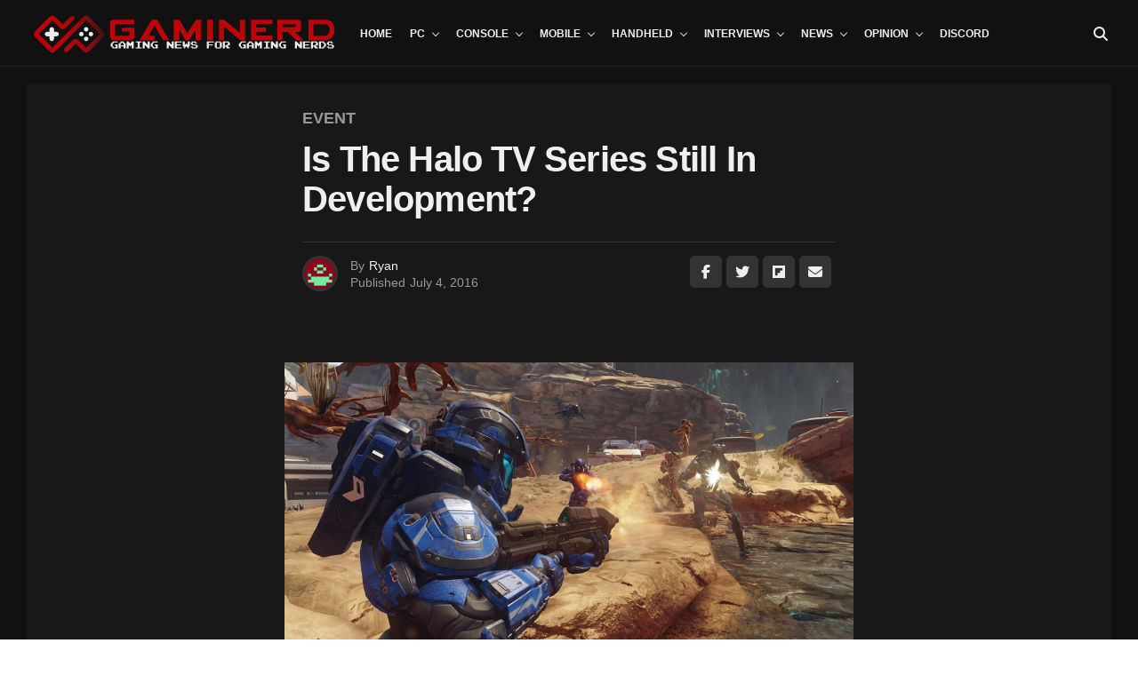

--- FILE ---
content_type: text/html; charset=UTF-8
request_url: https://www.gaminerd.com/is-the-halo-tv-series-still-in-development/
body_size: 40105
content:
<!DOCTYPE html><html lang="en-US"><head><script data-no-optimize="1">var litespeed_docref=sessionStorage.getItem("litespeed_docref");litespeed_docref&&(Object.defineProperty(document,"referrer",{get:function(){return litespeed_docref}}),sessionStorage.removeItem("litespeed_docref"));</script> <meta charset="UTF-8"><meta name="viewport" id="viewport" content="width=device-width, initial-scale=1.0, maximum-scale=5.0, minimum-scale=1.0, user-scalable=yes"><title>Is The Halo TV Series Still In Development? &ndash; GAMINERD</title><meta name="robots" content="max-image-preview:large"> <script data-no-defer="1" data-ezscrex="false" data-cfasync="false" data-pagespeed-no-defer data-cookieconsent="ignore">var ctPublicFunctions = {"_ajax_nonce":"6f9e5f16fb","_rest_nonce":"7144a218e1","_ajax_url":"\/wp-admin\/admin-ajax.php","_rest_url":"https:\/\/www.gaminerd.com\/wp-json\/","data__cookies_type":"none","data__ajax_type":"admin_ajax","data__bot_detector_enabled":"1","data__frontend_data_log_enabled":1,"cookiePrefix":"","wprocket_detected":false,"host_url":"www.gaminerd.com","text__ee_click_to_select":"Click to select the whole data","text__ee_original_email":"The complete one is","text__ee_got_it":"Got it","text__ee_blocked":"Blocked","text__ee_cannot_connect":"Cannot connect","text__ee_cannot_decode":"Can not decode email. Unknown reason","text__ee_email_decoder":"CleanTalk email decoder","text__ee_wait_for_decoding":"The magic is on the way!","text__ee_decoding_process":"Please wait a few seconds while we decode the contact data."}</script> <script data-no-defer="1" data-ezscrex="false" data-cfasync="false" data-pagespeed-no-defer data-cookieconsent="ignore">var ctPublic = {"_ajax_nonce":"6f9e5f16fb","settings__forms__check_internal":"0","settings__forms__check_external":"0","settings__forms__force_protection":0,"settings__forms__search_test":"1","settings__forms__wc_add_to_cart":"0","settings__data__bot_detector_enabled":"1","settings__sfw__anti_crawler":0,"blog_home":"https:\/\/www.gaminerd.com\/","pixel__setting":"3","pixel__enabled":true,"pixel__url":null,"data__email_check_before_post":"1","data__email_check_exist_post":0,"data__cookies_type":"none","data__key_is_ok":true,"data__visible_fields_required":true,"wl_brandname":"Anti-Spam by CleanTalk","wl_brandname_short":"CleanTalk","ct_checkjs_key":"704e61256240a99c7a4ec8521bb69b0c4538111795475bbab35134f605e0a2e1","emailEncoderPassKey":"5320c9aa04903e67bd70a002551e64f2","bot_detector_forms_excluded":"W10=","advancedCacheExists":false,"varnishCacheExists":false,"wc_ajax_add_to_cart":true}</script> <link rel="dns-prefetch" href="//cdn.iubenda.com"><link rel="dns-prefetch" href="//fd.cleantalk.org"><link rel="dns-prefetch" href="//ajax.googleapis.com"><link rel="dns-prefetch" href="//fonts.googleapis.com"><link rel="alternate" type="application/rss+xml" title="GAMINERD &raquo; Feed" href="https://www.gaminerd.com/feed/"><link rel="alternate" type="application/rss+xml" title="GAMINERD &raquo; Comments Feed" href="https://www.gaminerd.com/comments/feed/"><link rel="alternate" title="oEmbed (JSON)" type="application/json+oembed" href="https://www.gaminerd.com/wp-json/oembed/1.0/embed?url=https%3A%2F%2Fwww.gaminerd.com%2Fis-the-halo-tv-series-still-in-development%2F"><link rel="alternate" title="oEmbed (XML)" type="text/xml+oembed" href="https://www.gaminerd.com/wp-json/oembed/1.0/embed?url=https%3A%2F%2Fwww.gaminerd.com%2Fis-the-halo-tv-series-still-in-development%2F&amp;format=xml">
 <script src="//www.googletagmanager.com/gtag/js?id=G-V5Q6752DD9" data-cfasync="false" data-wpfc-render="false" type="text/plain" async class=" _iub_cs_activate" data-iub-purposes="4"></script> <script data-cfasync="false" data-wpfc-render="false" type="text/javascript">var em_version = '8.11.1';
				var em_track_user = true;
				var em_no_track_reason = '';
								var ExactMetricsDefaultLocations = {"page_location":"https:\/\/www.gaminerd.com\/is-the-halo-tv-series-still-in-development\/"};
								if ( typeof ExactMetricsPrivacyGuardFilter === 'function' ) {
					var ExactMetricsLocations = (typeof ExactMetricsExcludeQuery === 'object') ? ExactMetricsPrivacyGuardFilter( ExactMetricsExcludeQuery ) : ExactMetricsPrivacyGuardFilter( ExactMetricsDefaultLocations );
				} else {
					var ExactMetricsLocations = (typeof ExactMetricsExcludeQuery === 'object') ? ExactMetricsExcludeQuery : ExactMetricsDefaultLocations;
				}

								var disableStrs = [
										'ga-disable-G-V5Q6752DD9',
									];

				/* Function to detect opted out users */
				function __gtagTrackerIsOptedOut() {
					for (var index = 0; index < disableStrs.length; index++) {
						if (document.cookie.indexOf(disableStrs[index] + '=true') > -1) {
							return true;
						}
					}

					return false;
				}

				/* Disable tracking if the opt-out cookie exists. */
				if (__gtagTrackerIsOptedOut()) {
					for (var index = 0; index < disableStrs.length; index++) {
						window[disableStrs[index]] = true;
					}
				}

				/* Opt-out function */
				function __gtagTrackerOptout() {
					for (var index = 0; index < disableStrs.length; index++) {
						document.cookie = disableStrs[index] + '=true; expires=Thu, 31 Dec 2099 23:59:59 UTC; path=/';
						window[disableStrs[index]] = true;
					}
				}

				if ('undefined' === typeof gaOptout) {
					function gaOptout() {
						__gtagTrackerOptout();
					}
				}
								window.dataLayer = window.dataLayer || [];

				window.ExactMetricsDualTracker = {
					helpers: {},
					trackers: {},
				};
				if (em_track_user) {
					function __gtagDataLayer() {
						dataLayer.push(arguments);
					}

					function __gtagTracker(type, name, parameters) {
						if (!parameters) {
							parameters = {};
						}

						if (parameters.send_to) {
							__gtagDataLayer.apply(null, arguments);
							return;
						}

						if (type === 'event') {
														parameters.send_to = exactmetrics_frontend.v4_id;
							var hookName = name;
							if (typeof parameters['event_category'] !== 'undefined') {
								hookName = parameters['event_category'] + ':' + name;
							}

							if (typeof ExactMetricsDualTracker.trackers[hookName] !== 'undefined') {
								ExactMetricsDualTracker.trackers[hookName](parameters);
							} else {
								__gtagDataLayer('event', name, parameters);
							}
							
						} else {
							__gtagDataLayer.apply(null, arguments);
						}
					}

					__gtagTracker('js', new Date());
					__gtagTracker('set', {
						'developer_id.dNDMyYj': true,
											});
					if ( ExactMetricsLocations.page_location ) {
						__gtagTracker('set', ExactMetricsLocations);
					}
										__gtagTracker('config', 'G-V5Q6752DD9', {"forceSSL":"true","link_attribution":"true","page_path":location.pathname + location.search + location.hash} );
										window.gtag = __gtagTracker;										(function () {
						/* https://developers.google.com/analytics/devguides/collection/analyticsjs/ */
						/* ga and __gaTracker compatibility shim. */
						var noopfn = function () {
							return null;
						};
						var newtracker = function () {
							return new Tracker();
						};
						var Tracker = function () {
							return null;
						};
						var p = Tracker.prototype;
						p.get = noopfn;
						p.set = noopfn;
						p.send = function () {
							var args = Array.prototype.slice.call(arguments);
							args.unshift('send');
							__gaTracker.apply(null, args);
						};
						var __gaTracker = function () {
							var len = arguments.length;
							if (len === 0) {
								return;
							}
							var f = arguments[len - 1];
							if (typeof f !== 'object' || f === null || typeof f.hitCallback !== 'function') {
								if ('send' === arguments[0]) {
									var hitConverted, hitObject = false, action;
									if ('event' === arguments[1]) {
										if ('undefined' !== typeof arguments[3]) {
											hitObject = {
												'eventAction': arguments[3],
												'eventCategory': arguments[2],
												'eventLabel': arguments[4],
												'value': arguments[5] ? arguments[5] : 1,
											}
										}
									}
									if ('pageview' === arguments[1]) {
										if ('undefined' !== typeof arguments[2]) {
											hitObject = {
												'eventAction': 'page_view',
												'page_path': arguments[2],
											}
										}
									}
									if (typeof arguments[2] === 'object') {
										hitObject = arguments[2];
									}
									if (typeof arguments[5] === 'object') {
										Object.assign(hitObject, arguments[5]);
									}
									if ('undefined' !== typeof arguments[1].hitType) {
										hitObject = arguments[1];
										if ('pageview' === hitObject.hitType) {
											hitObject.eventAction = 'page_view';
										}
									}
									if (hitObject) {
										action = 'timing' === arguments[1].hitType ? 'timing_complete' : hitObject.eventAction;
										hitConverted = mapArgs(hitObject);
										__gtagTracker('event', action, hitConverted);
									}
								}
								return;
							}

							function mapArgs(args) {
								var arg, hit = {};
								var gaMap = {
									'eventCategory': 'event_category',
									'eventAction': 'event_action',
									'eventLabel': 'event_label',
									'eventValue': 'event_value',
									'nonInteraction': 'non_interaction',
									'timingCategory': 'event_category',
									'timingVar': 'name',
									'timingValue': 'value',
									'timingLabel': 'event_label',
									'page': 'page_path',
									'location': 'page_location',
									'title': 'page_title',
									'referrer' : 'page_referrer',
								};
								for (arg in args) {
																		if (!(!args.hasOwnProperty(arg) || !gaMap.hasOwnProperty(arg))) {
										hit[gaMap[arg]] = args[arg];
									} else {
										hit[arg] = args[arg];
									}
								}
								return hit;
							}

							try {
								f.hitCallback();
							} catch (ex) {
							}
						};
						__gaTracker.create = newtracker;
						__gaTracker.getByName = newtracker;
						__gaTracker.getAll = function () {
							return [];
						};
						__gaTracker.remove = noopfn;
						__gaTracker.loaded = true;
						window['__gaTracker'] = __gaTracker;
					})();
									} else {
										console.log("");
					(function () {
						function __gtagTracker() {
							return null;
						}

						window['__gtagTracker'] = __gtagTracker;
						window['gtag'] = __gtagTracker;
					})();
									}</script> <style id="wp-img-auto-sizes-contain-inline-css" type="text/css">img:is([sizes=auto i],[sizes^="auto," i]){contain-intrinsic-size:3000px 1500px}
/*# sourceURL=wp-img-auto-sizes-contain-inline-css */</style><style id="litespeed-ccss">img:is([sizes="auto"i],[sizes^="auto,"i]){contain-intrinsic-size:3000px 1500px}ul{box-sizing:border-box}:root{--wp--preset--font-size--normal:16px;--wp--preset--font-size--huge:42px}html :where(img[class*=wp-image-]){height:auto;max-width:100%}:root{--wp--preset--aspect-ratio--square:1;--wp--preset--aspect-ratio--4-3:4/3;--wp--preset--aspect-ratio--3-4:3/4;--wp--preset--aspect-ratio--3-2:3/2;--wp--preset--aspect-ratio--2-3:2/3;--wp--preset--aspect-ratio--16-9:16/9;--wp--preset--aspect-ratio--9-16:9/16;--wp--preset--color--black:#000000;--wp--preset--color--cyan-bluish-gray:#abb8c3;--wp--preset--color--white:#ffffff;--wp--preset--color--pale-pink:#f78da7;--wp--preset--color--vivid-red:#cf2e2e;--wp--preset--color--luminous-vivid-orange:#ff6900;--wp--preset--color--luminous-vivid-amber:#fcb900;--wp--preset--color--light-green-cyan:#7bdcb5;--wp--preset--color--vivid-green-cyan:#00d084;--wp--preset--color--pale-cyan-blue:#8ed1fc;--wp--preset--color--vivid-cyan-blue:#0693e3;--wp--preset--color--vivid-purple:#9b51e0;--wp--preset--gradient--vivid-cyan-blue-to-vivid-purple:linear-gradient(135deg,rgba(6,147,227,1) 0%,rgb(155,81,224) 100%);--wp--preset--gradient--light-green-cyan-to-vivid-green-cyan:linear-gradient(135deg,rgb(122,220,180) 0%,rgb(0,208,130) 100%);--wp--preset--gradient--luminous-vivid-amber-to-luminous-vivid-orange:linear-gradient(135deg,rgba(252,185,0,1) 0%,rgba(255,105,0,1) 100%);--wp--preset--gradient--luminous-vivid-orange-to-vivid-red:linear-gradient(135deg,rgba(255,105,0,1) 0%,rgb(207,46,46) 100%);--wp--preset--gradient--very-light-gray-to-cyan-bluish-gray:linear-gradient(135deg,rgb(238,238,238) 0%,rgb(169,184,195) 100%);--wp--preset--gradient--cool-to-warm-spectrum:linear-gradient(135deg,rgb(74,234,220) 0%,rgb(151,120,209) 20%,rgb(207,42,186) 40%,rgb(238,44,130) 60%,rgb(251,105,98) 80%,rgb(254,248,76) 100%);--wp--preset--gradient--blush-light-purple:linear-gradient(135deg,rgb(255,206,236) 0%,rgb(152,150,240) 100%);--wp--preset--gradient--blush-bordeaux:linear-gradient(135deg,rgb(254,205,165) 0%,rgb(254,45,45) 50%,rgb(107,0,62) 100%);--wp--preset--gradient--luminous-dusk:linear-gradient(135deg,rgb(255,203,112) 0%,rgb(199,81,192) 50%,rgb(65,88,208) 100%);--wp--preset--gradient--pale-ocean:linear-gradient(135deg,rgb(255,245,203) 0%,rgb(182,227,212) 50%,rgb(51,167,181) 100%);--wp--preset--gradient--electric-grass:linear-gradient(135deg,rgb(202,248,128) 0%,rgb(113,206,126) 100%);--wp--preset--gradient--midnight:linear-gradient(135deg,rgb(2,3,129) 0%,rgb(40,116,252) 100%);--wp--preset--font-size--small:13px;--wp--preset--font-size--medium:20px;--wp--preset--font-size--large:36px;--wp--preset--font-size--x-large:42px;--wp--preset--spacing--20:0.44rem;--wp--preset--spacing--30:0.67rem;--wp--preset--spacing--40:1rem;--wp--preset--spacing--50:1.5rem;--wp--preset--spacing--60:2.25rem;--wp--preset--spacing--70:3.38rem;--wp--preset--spacing--80:5.06rem;--wp--preset--shadow--natural:6px 6px 9px rgba(0, 0, 0, 0.2);--wp--preset--shadow--deep:12px 12px 50px rgba(0, 0, 0, 0.4);--wp--preset--shadow--sharp:6px 6px 0px rgba(0, 0, 0, 0.2);--wp--preset--shadow--outlined:6px 6px 0px -3px rgba(255, 255, 255, 1), 6px 6px rgba(0, 0, 0, 1);--wp--preset--shadow--crisp:6px 6px 0px rgba(0, 0, 0, 1)}input[class*=apbct].apbct_special_field{display:none!important}.theiaPostSlider_slides{position:relative;clear:both;overflow:hidden;margin:0;padding:0;list-style:none}.theiaPostSlider_slides>div{overflow:hidden}*,::after,::before{box-sizing:border-box;word-break:break-word;word-wrap:break-word}html,body,div,span,h1,h2,h3,p,a,img,i,ul,li,form,table,tbody,tr,td,article,header,nav,time{margin:0;padding:0;border:0;font-size:100%;vertical-align:baseline}article,header,nav{display:block}ul{list-style:none}table{border-collapse:collapse;border-spacing:0}html{overflow-x:hidden}body{background:#f0f0f0;color:#000;font-family:"Roboto",sans-serif;font-size:1rem;-webkit-font-smoothing:antialiased;font-weight:400;line-height:100%;margin:0 auto;padding:0}h1,h2,h3,h3 a{-webkit-backface-visibility:hidden;color:#000}img{max-width:100%;height:auto;-webkit-backface-visibility:hidden}a,a:visited{color:#ec2b8c;opacity:1;text-decoration:none}.relative,.zoxrel{position:relative}.zox100{width:100%}.zoxlh0{line-height:0}.left{float:left}.zox-mob-img{display:none!important}#zox-site,#zox-site-wall{overflow:hidden;width:100%}#zox-site-main{-webkit-backface-visibility:hidden;backface-visibility:hidden;width:100%;z-index:9999}#zox-site-grid{display:grid;grid-template-columns:100%;width:100%}.single #zox-site-grid{background:#f0f0f0}#zox-main-body-wrap{padding:20px 0 40px;width:100%;min-height:600px}#zox-lead-top-wrap{overflow:hidden;position:relative;width:100%}#zox-lead-top-in{overflow:hidden;position:relative;width:100%;height:100%}#zox-lead-top{background-color:#f0f0f0;line-height:0;text-align:center;width:100%}#zox-main-head-wrap{width:100%;z-index:99999}#zox-bot-head-wrap{width:100%}#zox-bot-head-wrap,.zox-bot-head-menu,#zox-bot-head,#zox-bot-head-left,#zox-bot-head-right,.zox-bot-head-logo{height:80px}#zox-bot-head-wrap{background:#fff}.zox-head-width{display:grid;margin:0 auto;padding:0 30px;width:100%;max-width:1320px}#zox-bot-head{display:grid;grid-column-gap:30px;grid-template-columns:auto 60px}#zox-bot-head-left,#zox-bot-head-right{display:grid;align-content:center}#zox-bot-head-left{display:none;width:24px}#zox-bot-head-right{grid-gap:10px;grid-template-columns:1fr 1fr;justify-content:end;width:60px}#zox-bot-head-mid{width:100%}.zox-bot-head-logo{line-height:0;overflow:hidden;position:absolute;top:0;left:0;text-align:center;width:auto;z-index:1}.zox-bot-head-logo,.zox-bot-head-logo-main{display:grid;align-content:center}h2.zox-logo-title{display:block;font-size:0}.zox-bot-head-menu{display:grid;grid-template-columns:100%;padding:0 0 0 90px;text-align:center;width:100%}span.zox-nav-search-but{align-self:center;color:#000;font-size:16px;text-align:center;width:24px;height:16px}h2.zox-logo-title{display:block;font-size:0}.zox-trans-head:before{content:"";background-image:-moz-linear-gradient(to top,#fff0 0,rgb(0 0 0/.3) 50%,rgb(0 0 0/.6) 100%);background-image:-ms-linear-gradient(to top,#fff0 0,rgb(0 0 0/.3) 50%,rgb(0 0 0/.6) 100%);background-image:-o-linear-gradient(to top,#fff0 0,rgb(0 0 0/.3) 50%,rgb(0 0 0/.6) 100%);background-image:-webkit-linear-gradient(to top,#fff0 0,rgb(0 0 0/.3) 50%,rgb(0 0 0/.6) 100%);background-image:-webkit-gradient(linear,center bottom,center top,from(#fff0),to(rgb(0 0 0/.6)));background-image:linear-gradient(to top,#fff0 0,rgb(0 0 0/.2) 50%,rgb(0 0 0/.4) 100%);position:absolute;left:0;top:0;width:100%;height:100%}.zox-nav-menu{width:100%;height:80px}.zox-nav-menu ul{float:left;text-align:center;width:100%}.zox-nav-menu ul li{display:inline-block;position:relative}.zox-nav-menu ul li.menu-item-object-category.zox-mega-drop{position:static}.zox-nav-menu ul li a{color:#000;float:left;font-family:"Roboto Condensed",sans-serif;font-size:22px;font-weight:300;line-height:1;padding:29px 10px;position:relative;text-transform:capitalize}.zox-nav-menu ul li.zox-mega-drop ul li a:after,.zox-nav-menu ul li.menu-item-has-children ul.sub-menu li a:after{content:"";display:inline-block;border:none;margin:0;position:absolute;top:auto;right:auto;transform:none;width:auto;height:auto}.zox-nav-menu ul li.menu-item-has-children a:after,.zox-nav-menu ul li.zox-mega-drop a:after{content:"";display:inline-block;border-right:1px solid #000;border-bottom:1px solid #000;margin:-4px 0 0 0;position:absolute;top:50%;right:-5px;transform:rotate(45deg);width:6px;height:6px}.zox-nav-menu ul li.menu-item-has-children a,.zox-nav-menu ul li.zox-mega-drop a{margin-right:15px}.zox-nav-menu ul li.zox-mega-drop ul li a{margin:0}.zox-nav-menu ul li ul.sub-menu{background:#fff;-webkit-backface-visibility:hidden;backface-visibility:hidden;-webkit-box-shadow:0 5px 5px 0 rgb(0 0 0/.15);-moz-box-shadow:0 5px 5px 0 rgb(0 0 0/.15);-ms-box-shadow:0 5px 5px 0 rgb(0 0 0/.15);-o-box-shadow:0 5px 5px 0 rgb(0 0 0/.15);box-shadow:0 5px 5px 0 rgb(0 0 0/.15);color:#000;position:absolute;top:80px;left:-7px;max-width:200px;opacity:0;overflow:hidden;text-align:left;-webkit-transform:translateY(-999px);-moz-transform:translateY(-999px);-ms-transform:translateY(-999px);-o-transform:translateY(-999px);transform:translateY(-999px);width:auto;height:0;z-index:1}.zox-nav-menu ul li ul.sub-menu:after{content:"";border-left:11px solid #fff0;border-right:11px solid #fff0;border-bottom:11px solid #fff;position:absolute;top:-10px;left:30px;width:0;height:0}.zox-nav-menu ul li.zox-mega-drop ul.sub-menu{display:none}.zox-nav-menu ul li ul.sub-menu li{display:block;float:left;position:relative;width:100%}.zox-nav-menu ul li ul.sub-menu li a{color:#444!important;float:left;font-size:.875rem;font-weight:600;letter-spacing:0;line-height:1.1;padding:13px 20px!important;text-transform:none;width:200px}.zox-nav-menu ul li ul.sub-menu li ul{display:none;position:absolute;top:0;left:200px;z-index:10}.zox-nav-menu ul li ul.sub-menu li .zox-mega-dropdown{display:none}.zox-nav-menu ul li.zox-mega-drop .zox-mega-dropdown{background:#fff;-webkit-backface-visibility:hidden;backface-visibility:hidden;-webkit-box-shadow:0 5px 5px 0 rgb(0 0 0/.08);-moz-box-shadow:0 5px 5px 0 rgb(0 0 0/.08);-ms-box-shadow:0 5px 5px 0 rgb(0 0 0/.08);-o-box-shadow:0 5px 5px 0 rgb(0 0 0/.08);box-shadow:0 5px 5px 0 rgb(0 0 0/.08);opacity:0;overflow:hidden;padding:20px 0;position:absolute;top:80px;-webkit-transform:translateY(-9999px);-moz-transform:translateY(-9999px);-ms-transform:translateY(-9999px);-o-transform:translateY(-9999px);transform:translateY(-9999px);width:100vw;height:0;z-index:1}.zox-nav-menu ul li ul.zox-mega-list li a,.zox-nav-menu ul li ul.zox-mega-list li a p{background:none!important;border-bottom:none;color:#000;float:left;font-size:.875rem;font-weight:400;letter-spacing:0;line-height:1.25;padding:0!important;text-align:left;text-transform:capitalize}.zox-nav-menu ul li ul.zox-mega-list li a p{padding:0 10px!important}.zox-nav-menu ul.zox-mega-list{display:grid;grid-template-columns:repeat(5,1fr);grid-column-gap:20px;float:left;left:auto;width:100%!important;max-width:none!important;height:auto}ul.zox-mega-list li{float:left;overflow:hidden}.zox-mega-img{background:#fff;float:left;line-height:0;margin-bottom:10px;overflow:hidden;position:relative;width:100%;max-height:130px}.zox-mega-img img{display:none;width:100%}#zox-search-wrap{-webkit-backface-visibility:hidden;backface-visibility:hidden;background:rgb(0 0 0/.75);opacity:0;position:fixed;top:0;left:0;-webkit-transform:translate3d(0,-100%,0);-moz-transform:translate3d(0,-100%,0);-ms-transform:translate3d(0,-100%,0);-o-transform:translate3d(0,-100%,0);transform:translate3d(0,-100%,0);width:100%;height:100%;z-index:999999}.zox-search-but-wrap{position:absolute;top:60px;right:80px;width:60px;height:60px}#zox-search-wrap .zox-search-but-wrap span{background:#fff;top:27px}.zox-search-cont{margin:-12vh 0 0-25%;position:absolute;top:50%;left:50%;width:50%;min-width:200px}p.zox-search-p{color:#fff;font-family:"Roboto Condensed",sans-serif;font-size:2.5vw;font-weight:700;margin:0 0 30px;text-align:center;width:100%}.zox-search-box{background:rgb(255 255 255/.15);border:1px solid #fff;border-radius:10px;display:flex;overflow:hidden;position:relative;width:100%;height:80px}#zox-search-input{background:none;border:none;color:#fff;float:left;font-size:38px;font-weight:300;line-height:1;padding:20px;position:relative;text-transform:uppercase;width:75%;height:100%}#zox-search-form #zox-search-submit{background:#ec2b8c;border:none;color:#fff;font-size:1rem;font-weight:700;line-height:1;position:absolute;top:0;right:0;text-align:center;text-transform:uppercase;width:25%;height:100%}.zox-fly-top{color:#aaa;opacity:0;overflow:hidden;position:fixed;right:0;bottom:10px;text-align:center;width:70px;height:0;z-index:99999}.zox-fly-top span{font-size:40px;line-height:1}.zox-dark{background:#111;background-color:#111!important}.zox-dark .zox-art-wrap,.zox-dark .zox-art-grid,.zox-dark .zox-article-wrap,.zox-dark .alp-related-posts-wrapper .alp-related-post,.zox-dark .alp-related-posts-wrapper .alp-related-posts .current,.zox-dark input{background:#181818!important;color:#efefef}.single .zox-dark #zox-site-grid,.zox-dark .alp-related-posts-wrapper .alp-advert,.zox-dark #zox-bot-head-wrap,.zox-dark .zox-nav-menu ul li ul.sub-menu,.zox-dark .zox-nav-menu ul li.zox-mega-drop .zox-mega-dropdown,.zox-dark #zox-fly-wrap{background:#111!important;background-color:#111!important}.zox-dark #zox-bot-head-wrap,.zox-dark .zox-nav-menu ul li.zox-mega-drop .zox-mega-dropdown{border-bottom:1px solid #222}.zox-dark input{border:1px solid #333}.zox-dark .zox-post-body tbody tr{border-bottom:1px solid #333}.zox-dark .zox-post-info-wrap,.zox-dark nav.zox-fly-nav-menu ul li ul.sub-menu{border-top:1px solid #333}.zox-dark ul.zox-post-soc-stat-list li,.zox-dark ul.zox-alp-soc-list li{border:1px solid #333}.zox-dark .zox-nav-menu ul li ul.sub-menu:after{border-bottom:11px solid #111}.zox-dark .alp-related-posts-wrapper .alp-related-post{border-bottom:1px solid #333}.zox-dark .zox-author-thumb{border:3px solid #333}@media screen and (min-width:479px){.zox-dark .zox-div4 .zox-art-text{padding-bottom:20px!important}}.zox-dark h1.zox-post-title,.zox-dark h2.zox-s-title2,.zox-dark .zox-post-body p,.zox-dark .zox-post-body a,.zox-dark span.zox-author-name a,.zox-dark ul.zox-post-soc-stat-list li,.zox-dark .alp-related-posts-wrapper .alp-related-post .post-title,.zox-dark ul.zox-alp-soc-list li span,.zox-dark .zox-nav-menu ul li a,.zox-dark span.zox-nav-search-but,.zox-dark .zox-nav-menu ul li ul.zox-mega-list li a,.zox-dark .zox-nav-menu ul li ul.zox-mega-list li a p,.zox-dark .zox-nav-menu ul li ul.sub-menu li a,.zox-dark nav.zox-fly-nav-menu ul li a,.zox-dark span.zox-fly-soc-head,.zox-dark nav.zox-fly-nav-menu ul li.menu-item-has-children:after,.zox-dark ul.zox-fly-soc-list li a{color:#efefef!important}.zox-dark .zox-fly-but-wrap span,.zox-dark .zox-fly-but-wrap span{background:#efefef}.zox-dark ul.zox-fly-soc-list li a{background:rgb(255 255 255/.15)}.zox-dark .zox-nav-menu ul li.menu-item-has-children a:after,.zox-dark .zox-nav-menu ul li.zox-mega-drop a:after{border-right:1px solid #efefef;border-bottom:1px solid #efefef}.zox-dark .zox-nav-menu ul li.menu-item-has-children a:after,.zox-dark .zox-nav-menu ul li.zox-mega-drop a:after{border-right:1px solid #efefef;border-bottom:1px solid #efefef}.zox-dark .zox-post-body p a{box-shadow:inset 0-1px 0 0#181818,inset 0-2px 0 0#fff}.zox-dark span.zox-s-cat,.zox-dark .zox-author-info-wrap,.zox-dark p.zox-s-graph,.zox-dark h3.zox-post-cat a,.zox-dark .zox-byline-wrap span,.zox-dark .zox-byline-wrap span a,.zox-s6 .zox-dark span.zox-s-cat{color:#999!important}.zox-logo-dark{display:none}.zox-dark .zox-logo-stand{display:none}.zox-dark .zox-logo-dark{display:inline;width:auto}.zox-fly-but-wrap{display:grid;align-content:center;justify-content:center;margin:28px 0;width:24px;height:14px}#zox-fly-wrap{overflow:hidden;position:fixed;top:0;bottom:0;left:0;-webkit-transform:translate3d(-400px,0,0);-moz-transform:translate3d(-400px,0,0);-ms-transform:translate3d(-400px,0,0);-o-transform:translate3d(-400px,0,0);transform:translate3d(-400px,0,0);width:400px;height:100%;z-index:999999}#zox-fly-menu-top{display:grid;grid-template-columns:calc(100% - 50px) 50px;align-content:center;justify-content:space-between;margin:10px 0 0;padding:0 30px;width:100%;height:60px}#zox-fly-logo{display:grid;align-content:center;padding:0 0 0 50px;text-align:center;height:60px}#zox-fly-logo img{width:auto;max-height:50px}#zox-fly-wrap .zox-fly-but-wrap{display:grid;align-content:center;justify-content:center;margin:17px 0 17px 24px;width:26px;height:26px}.zox-fly-but-wrap span,.zox-search-but-wrap span{-webkit-border-radius:2px;-moz-border-radius:2px;-ms-border-radius:2px;-o-border-radius:2px;border-radius:2px;background:#000;display:block;position:absolute;right:0;-webkit-transform:rotate(0deg);-moz-transform:rotate(0deg);-ms-transform:rotate(0deg);-o-transform:rotate(0deg);transform:rotate(0deg);height:2px}.zox-fly-but-wrap span:nth-child(1){top:0;width:24px}.zox-fly-but-wrap span:nth-child(2),.zox-fly-but-wrap span:nth-child(3){top:12px;width:20px}.zox-fly-but-wrap span:nth-child(4){top:6px;width:16px}.zox-search-but-wrap span:nth-child(1){-webkit-transform:rotate(45deg);-moz-transform:rotate(45deg);-ms-transform:rotate(45deg);-o-transform:rotate(45deg);transform:rotate(45deg);width:30px}.zox-search-but-wrap span:nth-child(2){-webkit-transform:rotate(-45deg);-moz-transform:rotate(-45deg);-ms-transform:rotate(-45deg);-o-transform:rotate(-45deg);transform:rotate(-45deg);width:30px}.zox-search-but-wrap span:nth-child(1),.zox-search-but-wrap span:nth-child(2){width:60px}.zox-fly-but-menu{float:left;margin-left:15px;position:relative}#zox-fly-menu-wrap{overflow:hidden;position:absolute;top:70px;left:0;width:100%;height:calc(100% - 142px)}nav.zox-fly-nav-menu{-webkit-backface-visibility:hidden;backface-visibility:hidden;display:grid;overflow:hidden;padding:30px 30px 0;position:absolute!important;width:100%;max-height:calc(100vh - 170px)}nav.zox-fly-nav-menu ul{float:left;position:relative;width:100%}nav.zox-fly-nav-menu ul li{float:left;position:relative;width:100%}nav.zox-fly-nav-menu ul li:first-child{margin-top:-14px}nav.zox-fly-nav-menu ul li ul li:first-child{margin-top:0}nav.zox-fly-nav-menu ul li a{display:inline-block;font-size:24px;line-height:1;padding:14px 0;text-transform:uppercase}nav.zox-fly-nav-menu ul li.menu-item-has-children:after{content:"+";font-family:"Open Sans",sans-serif;font-size:38px;font-weight:700;position:absolute;right:0;top:10px}nav.zox-fly-nav-menu ul li ul.sub-menu{border-top:1px solid rgb(0 0 0/.1);display:none;float:left;padding-left:20px;width:100%}.zox-fly-fade{background:rgb(0 0 0/.5);opacity:0;width:100%;position:fixed;top:0;left:0;transform:scale(2);z-index:99999}#zox-fly-soc-wrap{margin:0 5.40540540541%;position:absolute;bottom:20px;left:0;text-align:center;width:89.1891891892%}span.zox-fly-soc-head{color:#000;display:inline-block;font-size:.7rem;font-weight:400;line-height:1;margin-bottom:15px;text-transform:uppercase}ul.zox-fly-soc-list{text-align:center;width:100%}ul.zox-fly-soc-list li{display:inline-block}ul.zox-fly-soc-list li a{background:rgb(0 0 0/.15);-webkit-border-radius:50%;-moz-border-radius:50%;-ms-border-radius:50%;-o-border-radius:50%;border-radius:50%;color:#000;display:inline-block;font-size:14px;line-height:1;margin-left:2px;padding-top:9px;text-align:center;width:32px;height:32px}ul.zox-fly-soc-list li:first-child a{margin-left:0}.zox-art-grid{display:grid;grid-template-areas:"zox-img""zox-text"}.zox-art-img{-webkit-backface-visibility:hidden;overflow:hidden;grid-area:zox-img}.zox-art-text-cont{width:100%}.zox-art-text{display:grid;grid-area:zox-text}h3.zox-s-cat{float:left;position:relative;width:100%;margin:0 0 10px}span.zox-s-cat{color:#ec2b8c;float:left;font-family:"Roboto",sans-serif;font-size:14px;font-weight:900;line-height:1;position:relative;text-transform:uppercase}h2.zox-s-title2{box-shadow:none}h2.zox-s-title2{color:#000;display:inline;font-family:"Heebo",sans-serif;font-size:1.375rem;font-weight:700;letter-spacing:-.02em;line-height:1.125;position:relative;text-transform:capitalize;width:100%}p.zox-s-graph{color:#555;float:left;font-family:"Roboto",sans-serif;font-size:1rem;font-weight:400;line-height:1.5;margin:5px 0 0;position:relative;width:100%}.zox-byline-wrap{float:left;margin:8px 0 0;position:relative;width:100%}.zox-byline-wrap span,.zox-byline-wrap span a{color:#999;font-size:.75rem;font-weight:400;text-transform:none}span.zox-byline-date{margin:0 0 0 7px}span.zox-byline-date i{margin:0 5px 0 0}.zox-div4 p.zox-s-graph{display:none}.zox-div4 span.zox-s-cat{font-size:.75rem}.zox-s5.zox-div1 .zox-art-wrap,.zox-s5.zox-div23 .zox-art-wrap{display:grid;grid-area:feat-main;grid-template-areas:"zox-text zox-img"}.zox-post-more p.zox-s-graph{display:none!important}.zox-s6 .zox-art-wrap{background:#fff;float:left;width:100%}.zox-s6 .zox-art-text{padding:20px 40px 50px;text-align:left}.zox-s6 .zox-div4 .zox-art-text{padding:20px 20px 30px}.zox-s6 span.zox-s-cat{color:#000}.zox-feat-ent1-cont-wrap{display:grid;grid-area:feat-contw;grid-gap:20px;grid-template-areas:"feat-left feat-cont";grid-template-columns:300px auto}.zox-feat-ent1-cont{display:grid;align-content:start;grid-area:feat-cont;grid-gap:20px;grid-template-areas:"feat-main""feat-sub"}.zox-feat-ent1-main-wrap{box-shadow:0 0 2px 1px rgb(0 0 0/.06);background:#fff;display:grid;grid-area:feat-main;width:100%}.zox-feat-ent1-sub-wrap{display:grid;grid-area:feat-sub;grid-gap:20px;grid-template-columns:repeat(2,1fr);width:100%}.zox-feat-right-wrap{grid-area:feat-right;grid-gap:20px;grid-template-columns:100%;width:100%}.zox-feat-left-wrap{background:#fff;grid-area:feat-left;grid-template-columns:100%}.zox-feat-ent2-main-wrap{display:grid;grid-area:feat-main}.zox-feat-ent2-bot{display:grid;grid-area:feat-bot;grid-gap:24px;grid-template-areas:"feat-sub feat-right";grid-template-columns:auto 376px}.zox-feat-ent2-sub-wrap{display:grid;align-content:start;grid-area:feat-sub;grid-gap:24px}.zox-feat-net1-cont{display:grid;grid-area:feat-cont;grid-gap:20px;grid-template-areas:"feat-left feat-main";grid-template-columns:265px auto}.zox-feat-net1-main-wrap{display:grid;align-content:start;grid-area:feat-main}.zox-feat-net1-sub{display:grid;align-content:start;grid-area:feat-left;grid-gap:40px}.zox-feat-net1-right-wrap{display:grid;align-content:start;grid-area:feat-right}.zox-feat-net2-main-wrap{display:grid;grid-area:feat-main}.zox-feat-net2-sub-wrap{display:grid;grid-area:feat-sub;grid-gap:2px;grid-template-columns:repeat(2,1fr)}.zox-feat-sport1-main-wrap{display:grid;grid-area:feat-main}.zox-feat-sport1-sub-wrap{display:grid;grid-area:feat-sub;grid-gap:24px;grid-template-columns:repeat(3,1fr)}.zox-feat-right-wrap{display:grid;align-content:start;grid-area:feat-right}.zox-div4 .zox-art-img{overflow:hidden;padding-top:100%;position:relative}.zox-div4 .zox-art-img img{object-fit:cover;position:absolute;top:0;height:100%}.zox-div4 h2.zox-s-title2{font-size:1.125rem}.zox-div4 p.zox-s-graph{display:none}.zox-widget-flex1-adl .zox-widget-flex1-ad .zox-widget-flex1-cont{grid-area:widget-cont}.zox-widget-flex1-adl .zox-widget-flex1-ad .zox-widget-side-ad{grid-area:widget-ad}.zox-post-top-wrap,.zox-post-bot-wrap{display:grid;grid-gap:40px;grid-template-columns:100%}.zox-auto-post-grid .zox-post-bot-wrap .zox-post-img-wrap{margin:0 0 0-30px;width:calc(100% + 60px)}.zox-auto-post-grid .zox-post-title-wrap{padding:0 30px}.zox-auto-post-grid .zox-post-title-wrap{margin:0 auto;padding:0;max-width:660px}.zox-post-width{margin:0 auto;padding:0 30px;max-width:1320px}.zox-post-main{float:left;width:100%}.zox-auto-post-grid .zox-post-video1-left{display:grid;grid-area:zox-video}.zox-auto-post-grid .zox-post-video1-right{display:grid;grid-area:zox-title;margin:0 auto;max-width:600px;text-align:center}.zox-article-wrap{background:#fff;display:grid;align-content:start;grid-gap:40px;grid-template-columns:100%;grid-template-rows:auto;padding:40px 0;min-height:700px}.zox-auto-post-grid .zox-article-wrap,.single .zox-auto-post-grid .zox-article-wrap{padding-top:30px}h3.zox-post-cat{float:left;margin:0 0 15px;width:100%}span.zox-post-cat{font-size:1.125rem;text-transform:uppercase}h1.zox-post-title{color:#000;float:left;Font-family:"Roboto Condensed",sans-serif;font-size:3.5rem;font-weight:700;letter-spacing:-.02em;line-height:1.125;word-wrap:break-word;text-transform:capitalize;width:100%}.zox-auto-post-main h1.zox-post-title{font-size:2.5rem}.zox-post-info-wrap{border-top:1px solid #ddd;display:grid;align-content:center;float:left;grid-gap:50px;grid-template-columns:auto auto;margin:25px 0 0;padding:15px 0 0;width:100%}.zox-post-byline-wrap{display:grid;align-items:center;grid-gap:14px;grid-template-columns:40px auto;width:100%}.zox-author-thumb{border:3px solid #eee;border-radius:50%;overflow:hidden;width:40px;height:40px}.zox-author-info-wrap{color:#555;font-size:.875rem;line-height:1}.zox-author-name-wrap,.zox-author-name-wrap p,.zox-post-date-wrap p{margin:0 5px 0 0}.zox-auto-post-grid .zox-author-name-wrap{margin:0 0 5px 0;width:100%}.zox-author-info-wrap,.zox-author-name-wrap,.zox-author-name-wrap p,.zox-author-name,.zox-post-date-wrap,.zox-post-date-wrap p{display:inline-block;float:left}.zox-post-img-hide{display:none}.zox-post-main-wrap{display:grid;grid-gap:60px;grid-template-columns:calc(100% - 360px) 300px}.zox-auto-post-grid .zox-post-main-wrap{display:block;grid-gap:0;grid-template-columns:100%}.zox-post-bot-wrap{float:left;margin:0 0 40px;width:100%}.zox-post-body-wrap{width:100%}ul.zox-post-soc-stat-list{display:grid;grid-gap:5px;grid-template-columns:auto auto auto auto auto;justify-content:end;width:100%}ul.zox-post-soc-stat-list li{border:1px solid #ddd;color:#000;display:grid;float:left;font-size:16px;align-content:center;justify-content:center;line-height:1;position:relative;text-align:center;width:36px;height:36px}.zox-post-body p{color:#000;display:block;font-size:1.125rem;line-height:1.55;margin:0 auto 20px;max-width:660px}.zox-post-body p a{box-shadow:inset 0-1px 0 0#fff,inset 0-2px 0 0#ec2b8c;color:#000}i{font-style:italic}.zox-post-body>*{font-size:1.125rem;line-height:1.55;margin:0 auto 20px}.zox-post-body table{font-size:.875rem;margin:0 auto 20px;padding:0 20px;max-width:740px;width:100%}.zox-post-body tbody tr{border-bottom:1px solid #ddd}.zox-post-body td{padding:12px 5px}.zox-org-wrap{display:none}.zox-posts-nav-link,.zox-org-wrap{display:none}.zox-post-more-wrap .zox-art-wrap{background:#fff}.zox-post-more-wrap h3.zox-s-cat{display:none}.zox-auto-post-main .zox-post-more-grid .zox-art-wrap:last-of-type{display:none}.zox-auto-post-main .zox-div4 .zox-art-img{padding:0}.zox-auto-post-main .zox-div4 .zox-art-img img{margin:0;position:relative;top:auto;right:auto;bottom:auto;left:auto;min-width:0}.zox-alp-width{margin:0 auto;padding:0 30px;max-width:1400px;width:100%}.zox-auto-post-main{display:grid;grid-template-columns:100%;grid-row-gap:20px;width:100%}.zox-auto-post-main article::after{clear:both;display:block;content:"";visibility:hidden;opacity:0}.zox-auto-post-grid{display:grid;grid-column-gap:20px;grid-template-columns:auto 300px;margin:0;width:100%}.zox-alp-side{position:relative;width:300px}.zox-alp-side-in{width:100%;height:calc(100vh - 100px);overflow:hidden}.alp-related-posts{display:grid;grid-row-gap:0;grid-template-columns:100%}.zox-alp-soc-wrap{display:none;float:left;margin:20px 0 0;width:100%}ul.zox-alp-soc-list{display:grid;grid-column-gap:5px;grid-template-columns:repeat(4,1fr);width:100%}ul.zox-alp-soc-list li{color:#000;border:1px solid #ddd;display:grid;align-content:center;font-size:16px;text-align:center;height:32px}.alp-related-posts-wrapper .alp-related-post::after{content:"";display:block;clear:both;visibility:hidden;opacity:0}.alp-related-posts-wrapper .alp-related-post .post-details{float:left;width:100%}.alp-related-posts-wrapper .alp-related-post .post-details p.post-meta{margin-bottom:0}.alp-related-posts-wrapper .alp-related-post .post-details p.post-meta,.alp-related-posts-wrapper .alp-related-post .post-details p.post-meta a{color:#555;font-size:.7rem;line-height:1;margin:0 0 7px;text-transform:uppercase!important}.alp-related-posts-wrapper .alp-related-post.current .post-details p.post-meta a{display:none}.alp-related-posts-wrapper .alp-related-post p.post-meta .post-category{text-transform:uppercase}.alp-related-posts-wrapper .alp-related-post .post-title{display:inline-block;color:#111;font-size:1rem;letter-spacing:-.02em;line-height:1.15;-ms-word-wrap:break-word;word-wrap:break-word;max-width:260px}.alp-related-posts .current .zox-alp-soc-wrap{display:grid}.alp-related-posts .current .post-details{margin:0;width:100%}.alp-related-posts .current .post-title{font-size:1.25rem;line-height:1.15}.alp-related-posts-wrapper,.alp-related-posts-wrapper *{-webkit-box-sizing:border-box;-moz-box-sizing:border-box;-ms-box-sizing:border-box;-o-box-sizing:border-box;box-sizing:border-box}.alp-related-posts-wrapper{padding:0 0 20px}.alp-related-posts-wrapper .alp-related-post{background:#fff;border-bottom:1px solid #ddd;padding:15px 20px}.alp-related-posts-wrapper .alp-advert{line-height:0;padding:25px 0 20px;text-align:center;width:100%}.alp-related-posts-wrapper .alp-related-posts .current{background:#fff;border-bottom:none;padding:30px}.alp-related-posts-wrapper .alp-related-post:last-of-type{border-bottom:none;padding-bottom:20px}.alp-related-posts .current{margin:0}a,a:visited,.zox-post-body p a,h3.zox-post-cat a,span.zox-author-name a{color:#ba060a}span.zox-s-cat,h3.zox-post-cat a,.zox-s6 span.zox-s-cat{color:#ba060a}#zox-search-form #zox-search-submit{background:#ba060a}#zox-bot-head-wrap,#zox-fly-wrap{background-color:#000;background-image:none}.zox-nav-menu ul li a,span.zox-nav-search-but,nav.zox-fly-nav-menu ul li a,span.zox-fly-soc-head,ul.zox-fly-soc-list li a,nav.zox-fly-nav-menu ul li.menu-item-has-children:after{color:#fff}.zox-nav-menu ul li.menu-item-has-children a:after,.zox-nav-menu ul li.zox-mega-drop a:after{border-right:1px solid #fff;border-bottom:1px solid #fff}.zox-fly-but-wrap span{background:#fff}#zox-bot-head-wrap,.zox-bot-head-menu,#zox-bot-head,#zox-bot-head-left,#zox-bot-head-right,#zox-bot-head-mid,.zox-bot-head-logo,.zox-bot-head-logo-main,.zox-nav-menu,.zox-nav-menu ul{height:75px}.zox-bot-head-logo img,.zox-bot-head-logo-main img{max-height:calc(75px - 20px)}.zox-nav-menu ul li ul.sub-menu,.zox-nav-menu ul li.menu-item-object-category .zox-mega-dropdown{top:75px}.zox-nav-menu ul li a{font-size:12px}.zox-nav-menu ul li a{padding-top:calc((75px - 12px)/2);padding-bottom:calc((75px - 12px)/2)}body,span.zox-s-cat{font-family:"Roboto",sans-serif;font-weight:400;text-transform:None}p.zox-s-graph,.zox-post-body p{font-family:"Roboto",sans-serif;font-weight:400;text-transform:None}.zox-nav-menu ul li a,nav.zox-fly-nav-menu ul li a{font-family:"Roboto",sans-serif;font-weight:900;text-transform:Uppercase}.zox-nav-menu ul li ul.zox-mega-list li a,.zox-nav-menu ul li ul.zox-mega-list li a p{font-family:"Roboto",sans-serif}h1.zox-post-title{font-family:"Poppins",sans-serif;font-weight:700;text-transform:Capitalize}h2.zox-s-title2,p.zox-search-p,.alp-related-posts .current .post-title,.alp-related-posts-wrapper .alp-related-post .post-title{font-family:"Poppins",sans-serif;font-weight:700;text-transform:Capitalize}.zox-post-width{margin:0 auto;max-width:calc(1240px + 60px)}.zox-head-width{margin:0 auto;max-width:none}.zox-nav-menu ul li.zox-mega-drop .zox-mega-dropdown{left:calc(((100vw - 100%)/2)*-1)}#zox-bot-head-mid{display:grid;grid-column-gap:20px;grid-template-columns:auto auto;justify-content:start;position:relative}.zox-bot-head-logo{position:relative;top:auto;left:auto}#zox-bot-head-wrap .zox-nav-menu ul li:first-child a{padding-left:0}.zox-bot-head-menu{padding:0}@media screen and (min-width:1024px){#zox-bot-head-left{display:none}#zox-bot-head{grid-template-columns:auto 60px}}@media screen and (max-width:1023px){#zox-bot-head-left{display:grid}}.zox-post-main-wrap{grid-gap:0;grid-template-columns:100%}.zox-alp-side{display:none}.zox-auto-post-grid{grid-template-columns:100%}.zox-post-body p a{box-shadow:inset 0-1px 0 0#fff,inset 0-2px 0 0#ba060a;color:#000}ul.zox-post-soc-stat-list li,ul.zox-alp-soc-list li{background:#888;border:none;border-radius:5px;color:#fff}.zox-dark ul.zox-post-soc-stat-list li,.zox-dark ul.zox-alp-soc-list li,.zox-dark ul.zox-post-soc-stat-list li.zox-post-soc-fb,.zox-dark ul.zox-alp-soc-list li.zox-alp-soc-fb,.zox-dark ul.zox-post-soc-stat-list li.zox-post-soc-twit,.zox-dark ul.zox-alp-soc-list li.zox-alp-soc-twit,.zox-dark ul.zox-post-soc-stat-list li.zox-post-soc-flip,.zox-dark ul.zox-alp-soc-list li.zox-alp-soc-flip{background:#333}ul.zox-post-soc-stat-list li.zox-post-soc-fb,ul.zox-alp-soc-list li.zox-alp-soc-fb{background:#3b5998}ul.zox-post-soc-stat-list li.zox-post-soc-twit,ul.zox-alp-soc-list li.zox-alp-soc-twit{background:#55acee}ul.zox-post-soc-stat-list li.zox-post-soc-flip,ul.zox-alp-soc-list li.zox-alp-soc-flip{background:#f52828}#zox-bot-head-right{grid-template-columns:100%;justify-items:end}.fas,.far,.fab{-moz-osx-font-smoothing:grayscale;-webkit-font-smoothing:antialiased;display:inline-block;font-style:normal;font-variant:normal;text-rendering:auto;line-height:1}.fa-angle-up:before{content:""}.fa-clock:before{content:""}.fa-envelope:before{content:""}.fa-facebook-f:before{content:""}.fa-flipboard:before{content:""}.fa-search:before{content:""}.fa-twitter:before{content:""}.fab{font-family:"Font Awesome 5 Brands";font-weight:400}.far{font-family:"Font Awesome 5 Free";font-weight:400}.fas{font-family:"Font Awesome 5 Free";font-weight:900}@media screen and (max-width:1299px) and (min-width:1200px){#zox-bot-head{grid-gap:20px}}@media screen and (max-width:1199px) and (min-width:1100px){#zox-bot-head{grid-gap:20px}.zox-nav-menu ul li a{padding-left:10px;padding-right:10px}.zox-foot-left-wrap{display:grid;grid-area:foot-left;justify-content:center}.zox-foot-right-wrap{display:grid;grid-area:foot-right;justify-content:center}}@media screen and (max-width:1099px) and (min-width:1024px){#zox-bot-head{grid-gap:20px}.zox-nav-menu ul li a{padding-left:7px;padding-right:7px}.zox-s6 .zox-div4 .zox-art-text{padding:20px 30px 40px}.zox-foot-left-wrap{display:grid;grid-area:foot-left;justify-content:center}.zox-foot-right-wrap{display:grid;grid-area:foot-right;justify-content:center}}@media screen and (max-width:1023px) and (min-width:900px){.zox-bot-head-menu{display:none}#zox-bot-head{grid-template-columns:60px auto 60px}#zox-bot-head-mid{grid-template-columns:100%}.zox-bot-head-logo{opacity:1;position:relative;left:auto;top:auto;width:100%}.zox-post-main-wrap{grid-template-columns:100%}.zox-s6 .zox-art-text{padding:20px 20px 30px}.zox-div4 .zox-byline-wrap span{display:inline-block;width:100%}.zox-div4 span.zox-byline-date{margin:0}.zox-search-but-wrap{top:30px;right:30px}.zox-search-cont{margin:-12vh 0 0-30%;width:60%}p.zox-search-p{font-size:3.5vw}.zox-search-box{height:60px}#zox-search-input{font-size:30px;padding:15px}.zox-foot-left-wrap{display:grid;grid-area:foot-left;justify-content:center}.zox-foot-right-wrap{display:grid;grid-area:foot-right;justify-content:center}.zox-post-video1-left{display:grid;grid-area:zox-video}.zox-post-video1-right{display:grid;grid-area:zox-title;margin:0 auto;max-width:600px;text-align:center}.zox-post-more-grid.zox-div4 .zox-art-img{padding-top:56.25%}.zox-auto-post-grid{grid-template-columns:100%}.zox-alp-side{display:none}.zox-auto-post-main .zox-post-more .zox-div4 .zox-art-img img{position:absolute;top:0}.zox-alp-width{padding:0}}@media screen and (max-width:899px) and (min-width:768px){.zox-bot-head-menu{display:none}#zox-bot-head{grid-template-columns:60px auto 60px}.zox-bot-head-logo{opacity:1;top:auto;width:100%}#zox-bot-head-mid,.zox-post-main-wrap{grid-template-columns:100%}.zox-s6 .zox-art-text{padding:20px 20px 30px}.zox-search-but-wrap{top:30px;right:30px}.zox-search-cont{margin:-12vh 0 0-35%;width:70%}p.zox-search-p{font-size:3.5vw}.zox-search-box{height:60px}#zox-search-input{font-size:30px;padding:15px}.zox-foot-left-wrap{display:grid;grid-area:foot-left;justify-content:center}.zox-foot-right-wrap{display:grid;grid-area:foot-right;justify-content:center}.zox-post-video1-left{display:grid;grid-area:zox-video}.zox-post-video1-right{display:grid;grid-area:zox-title;margin:0 auto;max-width:600px;text-align:center}.zox-post-more-grid.zox-div4 .zox-art-img{padding-top:56.25%}.zox-auto-post-grid{grid-template-columns:100%}.zox-alp-side{display:none}.zox-auto-post-main .zox-post-more .zox-div4 .zox-art-img img{position:absolute;top:0}.zox-alp-width{padding:0}}@media screen and (max-width:767px) and (min-width:660px){.zox-bot-head-menu{display:none}#zox-bot-head{grid-template-columns:60px auto 60px}.zox-bot-head-logo{opacity:1;top:auto;width:100%}.zox-head-width,.zox-post-width{padding:0 20px}#zox-main-body-wrap{padding:20px 0 40px}#zox-bot-head-mid,.zox-post-main-wrap{grid-template-columns:100%}.zox-s6 .zox-byline-wrap{margin:5px 0 0}.zox-s6 .zox-art-text{padding:20px 20px 30px}h1.zox-post-title{font-size:6vw}.zox-search-but-wrap{top:20px;right:20px}.zox-search-cont{margin:-12vh 0 0-35%;width:70%}p.zox-search-p{font-size:4vw}.zox-search-box{height:50px}#zox-search-input{font-size:30px;padding:10px}.zox-foot-left-wrap{display:grid;grid-area:foot-left;justify-content:center}.zox-foot-right-wrap{display:grid;grid-area:foot-right;justify-content:center}.zox-post-video1-left{display:grid;grid-area:zox-video}.zox-post-video1-right{display:grid;grid-area:zox-title;margin:0 auto;max-width:600px;text-align:center}.zox-post-more-grid.zox-div4 .zox-art-img{padding-top:56.25%}.zox-auto-post-grid{grid-template-columns:100%}.zox-alp-side{display:none}.zox-auto-post-main .zox-post-more .zox-div4 .zox-art-img img{position:absolute;top:0}.zox-alp-width{padding:0}.zox-post-title-wrap{padding:0 20px}}@media screen and (max-width:659px) and (min-width:600px){.zox-bot-head-menu{display:none}#zox-bot-head{grid-template-columns:60px auto 60px}.zox-bot-head-logo{opacity:1;top:auto;width:100%}.zox-head-width,.zox-post-width{padding:0 20px}#zox-main-body-wrap{padding:20px 0 40px}#zox-bot-head-mid,.zox-post-main-wrap{grid-template-columns:100%}.zox-s6 .zox-byline-wrap{margin:5px 0 0}.zox-s6 .zox-art-text{padding:20px 20px 30px}.zox-article-wrap{grid-gap:20px;padding:20px 0}.zox-post-head-wrap{padding:0 20px}.zox-post-title-wrap .zox-post-width{padding:0}h1.zox-post-title{font-size:6vw}.zox-search-but-wrap{top:20px;right:20px}.zox-search-cont{margin:-15vh 0 0-40%;width:80%}p.zox-search-p{font-size:4vw}.zox-search-box{height:50px}#zox-search-input{font-size:30px;padding:10px}.zox-foot-left-wrap{display:grid;grid-area:foot-left;justify-content:center}.zox-foot-right-wrap{display:grid;grid-area:foot-right;justify-content:center}.zox-post-video1-left{display:grid;grid-area:zox-video}.zox-post-video1-right{display:grid;grid-area:zox-title;margin:0 auto;max-width:600px;text-align:center}.zox-post-more-grid.zox-div4 .zox-art-img{padding-top:56.25%}.zox-auto-post-grid{grid-template-columns:100%}.zox-alp-side{display:none}.zox-auto-post-main .zox-post-more .zox-div4 .zox-art-img img{position:absolute;top:0}.single #zox-main-body-wrap{padding:0 0 40px}.zox-auto-post-main h1.zox-post-title{font-size:6vw}.zox-alp-width,.zox-post-title-wrap{padding:0}.zox-author-name-wrap{margin:0 0 5px;width:100%}}@media screen and (max-width:599px) and (min-width:480px){.zox-bot-head-menu,.zox-byline-wrap{display:none}#zox-bot-head-wrap,.zox-bot-head-menu,#zox-bot-head,#zox-bot-head-left,#zox-bot-head-right,#zox-bot-head-mid,.zox-bot-head-logo,.zox-bot-head-logo-main,.zox-nav-menu,.zox-nav-menu ul{height:60px}#zox-bot-head{grid-template-columns:60px auto 60px}.zox-bot-head-logo{opacity:1;top:auto;width:100%}.zox-bot-head-logo img,.zox-bot-head-logo-main img{max-height:40px}#zox-fly-wrap{width:400px}.zox-head-width{padding:0 20px}#zox-main-body-wrap{padding:0 0 20px}#zox-bot-head-mid,.zox-post-main-wrap{grid-template-columns:100%}.zox-s6 h3.zox-s-cat{margin:0 0 5px}.zox-s6 .zox-byline-wrap{margin:5px 0 0}.zox-s6 .zox-art-text{padding:20px 20px 30px}.zox-article-wrap{grid-gap:20px;padding:20px 0}.zox-post-head-wrap,.zox-post-width{padding:0 20px}.zox-post-title-wrap .zox-post-width{padding:0}h1.zox-post-title{font-size:7vw}.zox-post-info-wrap{grid-gap:15px;grid-template-columns:100%;justify-content:center;margin:20px 0 0}.zox-post-byline-wrap{justify-content:center}ul.zox-post-soc-stat-list{justify-content:center}ul.zox-post-soc-stat-list li{float:none}.zox-search-but-wrap{top:20px;right:20px}.zox-search-cont{margin:-15vh 0 0-40%;width:80%}p.zox-search-p{font-size:4.5vw}.zox-search-box{height:50px}#zox-search-input{font-size:20px;padding:15px}.zox-foot-left-wrap{display:grid;grid-area:foot-left;justify-content:center}.zox-foot-right-wrap{display:grid;grid-area:foot-right;justify-content:center}.zox-post-video1-left{display:grid;grid-area:zox-video}.zox-post-video1-right{display:grid;grid-area:zox-title;margin:0 auto;max-width:600px;text-align:center}.zox-post-more-grid.zox-div4 .zox-art-img{padding-top:56.25%}.zox-auto-post-grid{grid-template-columns:100%}.zox-alp-side{display:none}.zox-auto-post-main .zox-post-more .zox-div4 .zox-art-img img{position:absolute;top:0}.single #zox-main-body-wrap{padding:0 0 40px}.zox-auto-post-main h1.zox-post-title{font-size:6vw}.zox-alp-width,.zox-post-title-wrap{padding:0}}@media screen and (max-width:479px){.zox-bot-head-menu,.zox-reg-img,.zox-byline-wrap,p.zox-s-graph,.zox-fly-top{display:none}.zox-mob-img{display:inline!important}.zox-trans-head{position:relative;top:auto;left:auto}#zox-bot-head-wrap,.zox-bot-head-menu,#zox-bot-head,#zox-bot-head-left,#zox-bot-head-right,#zox-bot-head-mid,.zox-bot-head-logo,.zox-bot-head-logo-main,.zox-nav-menu,.zox-nav-menu ul{height:60px}#zox-bot-head{grid-template-columns:60px auto 60px}.zox-bot-head-logo{opacity:1;position:relative;top:auto;width:100%}.zox-bot-head-logo img,.zox-bot-head-logo-main img{max-height:40px}#zox-fly-wrap{width:400px}.zox-head-width{padding:0 15px}.zox-post-width{padding:0}#zox-main-body-wrap{padding:0 0 15px}#zox-bot-head-mid,.zox-post-main-wrap{grid-template-columns:100%}.zox-s6 h3.zox-s-cat{margin:0 0 5px}.zox-s6 .zox-byline-wrap{margin:5px 0 0}.zox-s6 .zox-art-text{padding:20px 20px 30px}.zox-div4 .zox-art-grid{grid-gap:15px;grid-template-areas:"zox-img zox-text";grid-template-columns:100px auto}.zox-div4 .zox-art-img{padding-top:0;min-height:0;height:auto}.zox-div4 .zox-art-img img{margin:0;position:relative;left:auto;right:auto;top:auto;bottom:auto;min-width:0}.zox-div4 h2.zox-s-title2{font-size:1rem}h3.zox-s-cat{margin:0 0 5px}.zox-div4 .zox-art-mid h2.zox-s-title2,.zox-div4 .zox-art-mid h2.zox-s-title2{font-size:1rem}.zox-article-wrap{grid-gap:20px;padding:20px 0}.zox-post-head-wrap,.zox-post-width{padding:0 20px}.zox-post-title-wrap .zox-post-width{padding:0}h1.zox-post-title{font-size:8vw}.zox-post-info-wrap{grid-gap:15px;grid-template-columns:100%;justify-content:center;margin:15px 0 0}.zox-author-info-wrap{font-size:.75rem}.zox-post-byline-wrap{justify-content:center}ul.zox-post-soc-stat-list{justify-content:center}ul.zox-post-soc-stat-list li{float:none}.zox-post-body p{font-size:1rem}.zox-search-but-wrap{top:15px;right:15px}.zox-search-cont{margin:-15vh 0 0-40%;width:80%}p.zox-search-p{font-size:5.5vw;margin:0 0 15px}.zox-search-box{height:50px}#zox-search-input{font-size:20px;padding:15px;width:70%}#zox-search-form #zox-search-submit{font-size:.875rem;width:30%}.zox-foot-left-wrap{display:grid;grid-area:foot-left;grid-gap:30px;grid-template-columns:100%;justify-content:center}.zox-foot-right-wrap{display:grid;grid-area:foot-right;justify-content:center}.zox-post-video1-left{display:grid;grid-area:zox-video}.zox-post-video1-right{display:grid;grid-area:zox-title;margin:0 auto;max-width:600px;text-align:center}.zox-post-more-grid.zox-div4 .zox-art-img{padding-top:0}.zox-post-more-grid.zox-div4 .zox-art-text{display:grid;align-content:center;padding:0 15px 0 0}.zox-auto-post-grid{grid-template-columns:100%}.zox-alp-side{display:none}.zox-auto-post-main .zox-post-more .zox-div4 .zox-art-img img{position:relative;top:0}.single #zox-main-body-wrap{padding:0 0 40px}.zox-auto-post-main h1.zox-post-title{font-size:8vw}.zox-alp-width,.zox-post-title-wrap{padding:0}}.dprv{border-collapse:collapse;border-spacing:0;border:0;border-style:solid;padding:0}.dprv tr td{border:0;padding:0}body.custom-background{background-color:#fff}</style><link rel="preload" data-asynced="1" data-optimized="2" as="style" onload="this.onload=null;this.rel='stylesheet'" href="https://www.gaminerd.com/wp-content/litespeed/css/2bcdacd9eee8eb1f3d1266b4d3baa856.css?ver=ab24e" /><script data-optimized="1" type="litespeed/javascript" data-src="https://www.gaminerd.com/wp-content/plugins/litespeed-cache/assets/js/css_async.min.js"></script> <style id="wp-block-paragraph-inline-css" type="text/css">.is-small-text{font-size:.875em}.is-regular-text{font-size:1em}.is-large-text{font-size:2.25em}.is-larger-text{font-size:3em}.has-drop-cap:not(:focus):first-letter{float:left;font-size:8.4em;font-style:normal;font-weight:100;line-height:.68;margin:.05em .1em 0 0;text-transform:uppercase}body.rtl .has-drop-cap:not(:focus):first-letter{float:none;margin-left:.1em}p.has-drop-cap.has-background{overflow:hidden}:root :where(p.has-background){padding:1.25em 2.375em}:where(p.has-text-color:not(.has-link-color)) a{color:inherit}p.has-text-align-left[style*="writing-mode:vertical-lr"],p.has-text-align-right[style*="writing-mode:vertical-rl"]{rotate:180deg}
/*# sourceURL=https://www.gaminerd.com/wp-includes/blocks/paragraph/style.min.css */</style><style id="wp-block-quote-inline-css" type="text/css">.wp-block-quote{box-sizing:border-box;overflow-wrap:break-word}.wp-block-quote.is-large:where(:not(.is-style-plain)),.wp-block-quote.is-style-large:where(:not(.is-style-plain)){margin-bottom:1em;padding:0 1em}.wp-block-quote.is-large:where(:not(.is-style-plain)) p,.wp-block-quote.is-style-large:where(:not(.is-style-plain)) p{font-size:1.5em;font-style:italic;line-height:1.6}.wp-block-quote.is-large:where(:not(.is-style-plain)) cite,.wp-block-quote.is-large:where(:not(.is-style-plain)) footer,.wp-block-quote.is-style-large:where(:not(.is-style-plain)) cite,.wp-block-quote.is-style-large:where(:not(.is-style-plain)) footer{font-size:1.125em;text-align:right}.wp-block-quote>cite{display:block}
/*# sourceURL=https://www.gaminerd.com/wp-includes/blocks/quote/style.min.css */</style><style id="global-styles-inline-css" type="text/css">:root{--wp--preset--aspect-ratio--square: 1;--wp--preset--aspect-ratio--4-3: 4/3;--wp--preset--aspect-ratio--3-4: 3/4;--wp--preset--aspect-ratio--3-2: 3/2;--wp--preset--aspect-ratio--2-3: 2/3;--wp--preset--aspect-ratio--16-9: 16/9;--wp--preset--aspect-ratio--9-16: 9/16;--wp--preset--color--black: #000000;--wp--preset--color--cyan-bluish-gray: #abb8c3;--wp--preset--color--white: #ffffff;--wp--preset--color--pale-pink: #f78da7;--wp--preset--color--vivid-red: #cf2e2e;--wp--preset--color--luminous-vivid-orange: #ff6900;--wp--preset--color--luminous-vivid-amber: #fcb900;--wp--preset--color--light-green-cyan: #7bdcb5;--wp--preset--color--vivid-green-cyan: #00d084;--wp--preset--color--pale-cyan-blue: #8ed1fc;--wp--preset--color--vivid-cyan-blue: #0693e3;--wp--preset--color--vivid-purple: #9b51e0;--wp--preset--gradient--vivid-cyan-blue-to-vivid-purple: linear-gradient(135deg,rgb(6,147,227) 0%,rgb(155,81,224) 100%);--wp--preset--gradient--light-green-cyan-to-vivid-green-cyan: linear-gradient(135deg,rgb(122,220,180) 0%,rgb(0,208,130) 100%);--wp--preset--gradient--luminous-vivid-amber-to-luminous-vivid-orange: linear-gradient(135deg,rgb(252,185,0) 0%,rgb(255,105,0) 100%);--wp--preset--gradient--luminous-vivid-orange-to-vivid-red: linear-gradient(135deg,rgb(255,105,0) 0%,rgb(207,46,46) 100%);--wp--preset--gradient--very-light-gray-to-cyan-bluish-gray: linear-gradient(135deg,rgb(238,238,238) 0%,rgb(169,184,195) 100%);--wp--preset--gradient--cool-to-warm-spectrum: linear-gradient(135deg,rgb(74,234,220) 0%,rgb(151,120,209) 20%,rgb(207,42,186) 40%,rgb(238,44,130) 60%,rgb(251,105,98) 80%,rgb(254,248,76) 100%);--wp--preset--gradient--blush-light-purple: linear-gradient(135deg,rgb(255,206,236) 0%,rgb(152,150,240) 100%);--wp--preset--gradient--blush-bordeaux: linear-gradient(135deg,rgb(254,205,165) 0%,rgb(254,45,45) 50%,rgb(107,0,62) 100%);--wp--preset--gradient--luminous-dusk: linear-gradient(135deg,rgb(255,203,112) 0%,rgb(199,81,192) 50%,rgb(65,88,208) 100%);--wp--preset--gradient--pale-ocean: linear-gradient(135deg,rgb(255,245,203) 0%,rgb(182,227,212) 50%,rgb(51,167,181) 100%);--wp--preset--gradient--electric-grass: linear-gradient(135deg,rgb(202,248,128) 0%,rgb(113,206,126) 100%);--wp--preset--gradient--midnight: linear-gradient(135deg,rgb(2,3,129) 0%,rgb(40,116,252) 100%);--wp--preset--font-size--small: 13px;--wp--preset--font-size--medium: 20px;--wp--preset--font-size--large: 36px;--wp--preset--font-size--x-large: 42px;--wp--preset--spacing--20: 0.44rem;--wp--preset--spacing--30: 0.67rem;--wp--preset--spacing--40: 1rem;--wp--preset--spacing--50: 1.5rem;--wp--preset--spacing--60: 2.25rem;--wp--preset--spacing--70: 3.38rem;--wp--preset--spacing--80: 5.06rem;--wp--preset--shadow--natural: 6px 6px 9px rgba(0, 0, 0, 0.2);--wp--preset--shadow--deep: 12px 12px 50px rgba(0, 0, 0, 0.4);--wp--preset--shadow--sharp: 6px 6px 0px rgba(0, 0, 0, 0.2);--wp--preset--shadow--outlined: 6px 6px 0px -3px rgb(255, 255, 255), 6px 6px rgb(0, 0, 0);--wp--preset--shadow--crisp: 6px 6px 0px rgb(0, 0, 0);}:where(.is-layout-flex){gap: 0.5em;}:where(.is-layout-grid){gap: 0.5em;}body .is-layout-flex{display: flex;}.is-layout-flex{flex-wrap: wrap;align-items: center;}.is-layout-flex > :is(*, div){margin: 0;}body .is-layout-grid{display: grid;}.is-layout-grid > :is(*, div){margin: 0;}:where(.wp-block-columns.is-layout-flex){gap: 2em;}:where(.wp-block-columns.is-layout-grid){gap: 2em;}:where(.wp-block-post-template.is-layout-flex){gap: 1.25em;}:where(.wp-block-post-template.is-layout-grid){gap: 1.25em;}.has-black-color{color: var(--wp--preset--color--black) !important;}.has-cyan-bluish-gray-color{color: var(--wp--preset--color--cyan-bluish-gray) !important;}.has-white-color{color: var(--wp--preset--color--white) !important;}.has-pale-pink-color{color: var(--wp--preset--color--pale-pink) !important;}.has-vivid-red-color{color: var(--wp--preset--color--vivid-red) !important;}.has-luminous-vivid-orange-color{color: var(--wp--preset--color--luminous-vivid-orange) !important;}.has-luminous-vivid-amber-color{color: var(--wp--preset--color--luminous-vivid-amber) !important;}.has-light-green-cyan-color{color: var(--wp--preset--color--light-green-cyan) !important;}.has-vivid-green-cyan-color{color: var(--wp--preset--color--vivid-green-cyan) !important;}.has-pale-cyan-blue-color{color: var(--wp--preset--color--pale-cyan-blue) !important;}.has-vivid-cyan-blue-color{color: var(--wp--preset--color--vivid-cyan-blue) !important;}.has-vivid-purple-color{color: var(--wp--preset--color--vivid-purple) !important;}.has-black-background-color{background-color: var(--wp--preset--color--black) !important;}.has-cyan-bluish-gray-background-color{background-color: var(--wp--preset--color--cyan-bluish-gray) !important;}.has-white-background-color{background-color: var(--wp--preset--color--white) !important;}.has-pale-pink-background-color{background-color: var(--wp--preset--color--pale-pink) !important;}.has-vivid-red-background-color{background-color: var(--wp--preset--color--vivid-red) !important;}.has-luminous-vivid-orange-background-color{background-color: var(--wp--preset--color--luminous-vivid-orange) !important;}.has-luminous-vivid-amber-background-color{background-color: var(--wp--preset--color--luminous-vivid-amber) !important;}.has-light-green-cyan-background-color{background-color: var(--wp--preset--color--light-green-cyan) !important;}.has-vivid-green-cyan-background-color{background-color: var(--wp--preset--color--vivid-green-cyan) !important;}.has-pale-cyan-blue-background-color{background-color: var(--wp--preset--color--pale-cyan-blue) !important;}.has-vivid-cyan-blue-background-color{background-color: var(--wp--preset--color--vivid-cyan-blue) !important;}.has-vivid-purple-background-color{background-color: var(--wp--preset--color--vivid-purple) !important;}.has-black-border-color{border-color: var(--wp--preset--color--black) !important;}.has-cyan-bluish-gray-border-color{border-color: var(--wp--preset--color--cyan-bluish-gray) !important;}.has-white-border-color{border-color: var(--wp--preset--color--white) !important;}.has-pale-pink-border-color{border-color: var(--wp--preset--color--pale-pink) !important;}.has-vivid-red-border-color{border-color: var(--wp--preset--color--vivid-red) !important;}.has-luminous-vivid-orange-border-color{border-color: var(--wp--preset--color--luminous-vivid-orange) !important;}.has-luminous-vivid-amber-border-color{border-color: var(--wp--preset--color--luminous-vivid-amber) !important;}.has-light-green-cyan-border-color{border-color: var(--wp--preset--color--light-green-cyan) !important;}.has-vivid-green-cyan-border-color{border-color: var(--wp--preset--color--vivid-green-cyan) !important;}.has-pale-cyan-blue-border-color{border-color: var(--wp--preset--color--pale-cyan-blue) !important;}.has-vivid-cyan-blue-border-color{border-color: var(--wp--preset--color--vivid-cyan-blue) !important;}.has-vivid-purple-border-color{border-color: var(--wp--preset--color--vivid-purple) !important;}.has-vivid-cyan-blue-to-vivid-purple-gradient-background{background: var(--wp--preset--gradient--vivid-cyan-blue-to-vivid-purple) !important;}.has-light-green-cyan-to-vivid-green-cyan-gradient-background{background: var(--wp--preset--gradient--light-green-cyan-to-vivid-green-cyan) !important;}.has-luminous-vivid-amber-to-luminous-vivid-orange-gradient-background{background: var(--wp--preset--gradient--luminous-vivid-amber-to-luminous-vivid-orange) !important;}.has-luminous-vivid-orange-to-vivid-red-gradient-background{background: var(--wp--preset--gradient--luminous-vivid-orange-to-vivid-red) !important;}.has-very-light-gray-to-cyan-bluish-gray-gradient-background{background: var(--wp--preset--gradient--very-light-gray-to-cyan-bluish-gray) !important;}.has-cool-to-warm-spectrum-gradient-background{background: var(--wp--preset--gradient--cool-to-warm-spectrum) !important;}.has-blush-light-purple-gradient-background{background: var(--wp--preset--gradient--blush-light-purple) !important;}.has-blush-bordeaux-gradient-background{background: var(--wp--preset--gradient--blush-bordeaux) !important;}.has-luminous-dusk-gradient-background{background: var(--wp--preset--gradient--luminous-dusk) !important;}.has-pale-ocean-gradient-background{background: var(--wp--preset--gradient--pale-ocean) !important;}.has-electric-grass-gradient-background{background: var(--wp--preset--gradient--electric-grass) !important;}.has-midnight-gradient-background{background: var(--wp--preset--gradient--midnight) !important;}.has-small-font-size{font-size: var(--wp--preset--font-size--small) !important;}.has-medium-font-size{font-size: var(--wp--preset--font-size--medium) !important;}.has-large-font-size{font-size: var(--wp--preset--font-size--large) !important;}.has-x-large-font-size{font-size: var(--wp--preset--font-size--x-large) !important;}
/*# sourceURL=global-styles-inline-css */</style><style id="classic-theme-styles-inline-css" type="text/css">/*! This file is auto-generated */
.wp-block-button__link{color:#fff;background-color:#32373c;border-radius:9999px;box-shadow:none;text-decoration:none;padding:calc(.667em + 2px) calc(1.333em + 2px);font-size:1.125em}.wp-block-file__button{background:#32373c;color:#fff;text-decoration:none}
/*# sourceURL=/wp-includes/css/classic-themes.min.css */</style><style id="theiaPostSlider-inline-css" type="text/css">.theiaPostSlider_nav.fontTheme ._title,
				.theiaPostSlider_nav.fontTheme ._text {
					line-height: 48px;
				}
	
				.theiaPostSlider_nav.fontTheme ._button {
					color: #f08100;
				}
	
				.theiaPostSlider_nav.fontTheme ._button ._2 span {
					font-size: 48px;
					line-height: 48px;
				}
	
				.theiaPostSlider_nav.fontTheme ._button:hover,
				.theiaPostSlider_nav.fontTheme ._button:focus {
					color: #ffa338;
				}
	
				.theiaPostSlider_nav.fontTheme ._disabled {
					color: #777777 !important;
				}
			
/*# sourceURL=theiaPostSlider-inline-css */</style><link data-asynced="1" as="style" onload="this.onload=null;this.rel='stylesheet'"  rel="preload" id="ql-jquery-ui-css" href="//ajax.googleapis.com/ajax/libs/jqueryui/1.12.1/themes/smoothness/jquery-ui.css?ver=6.9" type="text/css" media="all"><style id="zox-custom-style-inline-css" type="text/css">a,
	a:visited,
	a:hover h2.zox-s-title1,
	a:hover h2.zox-s-title1-feat,
	a:hover h2.zox-s-title2,
	a:hover h2.zox-s-title3,
	.zox-post-body p a,
	h3.zox-post-cat a,
	.sp-template a,
	.sp-data-table a,
	span.zox-author-name a,
	a:hover h2.zox-authors-latest,
	span.zox-authors-name a:hover,
	#zox-side-wrap a:hover {
		color: #ba060a;
	}

	.zox-s8 a:hover h2.zox-s-title1,
	.zox-s8 a:hover h2.zox-s-title1-feat,
	.zox-s8 a:hover h2.zox-s-title2,
	.zox-s8 a:hover h2.zox-s-title3 {
		box-shadow: 15px 0 0 #fff, -10px 0 0 #fff;
		color: #ba060a;
	}

	.woocommerce-message:before,
	.woocommerce-info:before,
	.woocommerce-message:before,
	.woocommerce .star-rating span:before,
	span.zox-s-cat,
	h3.zox-post-cat a,
	.zox-s6 span.zox-s-cat,
	.zox-s8 span.zox-s-cat,
	.zox-widget-side-trend-wrap .zox-art-text:before {
		color: #ba060a;
	}

	.zox-widget-bgp,
	.zox-widget-bgp.zox-widget-txtw .zox-art-wrap,
	.zox-widget-bgp.zox-widget-txtw .zox-widget-featl-sub .zox-art-wrap,
	.zox-s4 .zox-widget-bgp span.zox-s-cat,
	.woocommerce span.onsale,
	.zox-s7 .zox-byline-wrap:before,
	.zox-s3 span.zox-s-cat,
	.zox-o1 span.zox-s-cat,
	.zox-s3 .zox-widget-side-trend-wrap .zox-art-text:before,
	.sp-table-caption,
	#zox-search-form #zox-search-submit,
	#zox-search-form2 #zox-search-submit2,
	.pagination .current,
	.pagination a:hover,
	.zox-o6 span.zox-s-cat {
		background: #ba060a;
	}

	.woocommerce .widget_price_filter .ui-slider .ui-slider-handle,
	.woocommerce #respond input#submit.alt,
	.woocommerce a.button.alt,
	.woocommerce button.button.alt,
	.woocommerce input.button.alt,
	.woocommerce #respond input#submit.alt:hover,
	.woocommerce a.button.alt:hover,
	.woocommerce button.button.alt:hover,
	.woocommerce input.button.alt:hover {
		background-color: #ba060a;
	}

	.woocommerce-error,
	.woocommerce-info,
	.woocommerce-message {
		border-top-color: #ba060a;
	}

	.zox-feat-ent1-left,
	.zox-ent1 .zox-side-widget {
		border-top: 2px solid #ba060a;
	}

	.zox-feat-ent3-main-wrap h2.zox-s-title2 {
		background-color: #ba060a;
		box-shadow: 15px 0 0 #ba060a, -10px 0 0 #ba060a;
	}

	.zox-widget-side-trend-wrap .zox-art-text:before,
	.pagination .current,
	.pagination a:hover {
		border: 1px solid #ba060a;
	}

	.zox-post-type {
		border: 3px solid #ba060a;
	}
	.zox-net1 .zox-post-type,
	.zox-net2 .zox-post-type {
		background: #ba060a;
	}
	.zox-widget-featl-sub .zox-post-type {
		border: 2px solid #ba060a;
	}

	@media screen and (max-width: 479px) {
	.zox-net1.zox-s4 .zox-widget-bgp .zox-art-main span.zox-s-cat {
		background: #ba060a !important;
	}
	}

	.zox-o3 h3.zox-s-cat {
		background: #dddddd;
	}

	.zox-widget-bgs,
	.zox-widget-bgs.zox-widget-txtw .zox-art-wrap,
	.zox-widget-bgs.zox-widget-txtw .zox-widget-featl-sub .zox-art-wrap,
	.zox-s4 .zox-widget-bgs span.zox-s-cat {
		background: #dddddd;
	}

	#zox-top-head-wrap {
		background: #000000;
	}

	span.zox-top-soc-but,
	.zox-top-nav-menu ul li a,
	span.zox-woo-cart-icon {
		color: #cccccc;
	}

	span.zox-woo-cart-num {
		background: #cccccc;
	}

	.zox-top-nav-menu ul li:hover a {
		color: #ba060a;
	}

	#zox-top-head-wrap,
	#zox-top-head,
	#zox-top-head-left,
	#zox-top-head-mid,
	#zox-top-head-right,
	.zox-top-nav-menu ul {
		height: 20px;
	}

	#zox-top-head-mid img {
		max-height: calc(20px - 20px);
	}

	.zox-top-nav-menu ul li a {
		font-size: 16px;
	}

	#zox-bot-head-wrap,
	#zox-bot-head-wrap.zox-trans-bot.zox-fix-up,
	#zox-fly-wrap,
	#zox-bot-head-wrap.zox-trans-bot:hover {
		background-color: #000000;
		background-image: none;
	}

	.zox-nav-menu ul li a,
	span.zox-nav-search-but,
	span.zox-night,
	.zox-trans-bot.zox-fix-up .zox-nav-menu ul li a,
	.zox-trans-bot.zox-fix-up span.zox-nav-search-but,
	nav.zox-fly-nav-menu ul li a,
	span.zox-fly-soc-head,
	ul.zox-fly-soc-list li a,
	nav.zox-fly-nav-menu ul li.menu-item-has-children:after {
		color: #ffffff;
	}

	.zox-nav-menu ul li.menu-item-has-children a:after,
	.zox-nav-menu ul li.zox-mega-drop a:after {
		border-right: 1px solid #ffffff;
		border-bottom: 1px solid #ffffff;
	}

	.zox-fly-but-wrap span,
	.zox-trans-bot.zox-fix-up .zox-fly-but-wrap span {
		background: #ffffff;
	}

	.zox-nav-menu ul li:hover a,
	span.zox-nav-search-but:hover,
	span.zox-night:hover {
		color: #ba060a;
	}

	.zox-fly-but-wrap:hover span {
		background: #ba060a;
	}

	span.zox-widget-main-title {
		color: #000000;
	}

	#zox-foot-wrap {
		background: #000000;
	}

	#zox-foot-wrap p {
		color: #777777;
	}

	#zox-foot-wrap a {
		color: #777777;
	}

	ul.zox-foot-soc-list li a {
		border: 1px solid #777777;
	}

	span.zox-widget-side-title {
		color: #000000;
	}

	span.zox-post-main-title {
		color: #00000;
	}

	.zox-top-nav-menu ul li a {
		padding-top: calc((20px - 16px) / 2);
		padding-bottom: calc((20px - 16px) / 2);
	}

	#zox-bot-head-wrap,
	.zox-bot-head-menu,
	#zox-bot-head,
	#zox-bot-head-left,
	#zox-bot-head-right,
	#zox-bot-head-mid,
	.zox-bot-head-logo,
	.zox-bot-head-logo-main,
	.zox-nav-menu,
	.zox-nav-menu ul {
		height: 75px;
	}

	.zox-bot-head-logo img,
	.zox-bot-head-logo-main img {
		max-height: calc(75px - 20px);
	}

	.zox-nav-menu ul li ul.sub-menu,
	.zox-nav-menu ul li.menu-item-object-category .zox-mega-dropdown {
		top: 75px;
	}

	.zox-nav-menu ul li a {
		font-size: 12px;
	}

	.zox-nav-menu ul li a {
		padding-top: calc((75px - 12px) / 2);
		padding-bottom: calc((75px - 12px) / 2);
	}

	.zox-fix-up {
		top: -75px !important;
		-webkit-transform: translate3d(0,-75px,0) !important;
	   	   -moz-transform: translate3d(0,-75px,0) !important;
	    	-ms-transform: translate3d(0,-75px,0) !important;
	     	 -o-transform: translate3d(0,-75px,0) !important;
				transform: translate3d(0,-75px,0) !important;
	}

	.zox-fix {
		top: -75px;
		-webkit-transform: translate3d(0,75px,0) !important;
	   	   -moz-transform: translate3d(0,75px,0) !important;
	    	-ms-transform: translate3d(0,75px,0) !important;
	     	 -o-transform: translate3d(0,75px,0) !important;
				transform: translate3d(0,75px,0) !important;
	}

	.zox-fix-up .zox-nav-menu ul li a {
		padding-top: calc((60px - 12px) / 2);
		padding-bottom: calc((60px - 12px) / 2);
	}

	.zox-feat-ent1-grid,
	.zox-feat-ent2-bot,
	.zox-feat-net1-grid {
		grid-template-columns: auto 300px;
	}

	body,
	span.zox-s-cat,
	span.zox-ad-label,
	.woocommerce ul.product_list_widget li a,
	.woocommerce ul.product_list_widget span.product-title,
	.woocommerce #reviews #comments ol.commentlist li .comment-text p.meta,
	.woocommerce div.product p.price,
	.woocommerce div.product p.price ins,
	.woocommerce div.product p.price del,
	.woocommerce ul.products li.product .price del,
	.woocommerce ul.products li.product .price ins,
	.woocommerce ul.products li.product .price,
	.woocommerce #respond input#submit,
	.woocommerce a.button,
	.woocommerce button.button,
	.woocommerce input.button,
	.woocommerce .widget_price_filter .price_slider_amount .button,
	.woocommerce span.onsale,
	.woocommerce-review-link,
	#woo-content p.woocommerce-result-count,
	.woocommerce div.product .woocommerce-tabs ul.tabs li a,
	.woocommerce .woocommerce-breadcrumb,
	.woocommerce #respond input#submit.alt,
	.woocommerce a.button.alt,
	.woocommerce button.button.alt,
	.woocommerce input.button.alt,
	.zox-post-tags-header,
	.zox-post-tags a {
		font-family: 'Roboto', sans-serif;
		font-weight: 400;
		text-transform: None;
	}

	#zox-woo-side-wrap span.zox-widget-side-title,
	span.zox-authors-name a,
	h1.zox-author-top-head {
		font-family: 'Roboto', sans-serif;
	}

	p.zox-s-graph,
	span.zox-post-excerpt p,
	.zox-post-body p,
	#woo-content p,
	#zox-404 p,
	.zox-post-body ul li,
	.zox-post-body ol li,
	.zox-author-box-text p {
		font-family: 'Roboto', sans-serif;
		font-weight: 400;
		text-transform: None;
	}

	.zox-nav-menu ul li a,
	.zox-top-nav-menu ul li a,
	nav.zox-fly-nav-menu ul li a {
		font-family: 'Roboto', sans-serif;
		font-weight: 900;
		text-transform: Uppercase;
	}

	.zox-nav-menu ul li ul.zox-mega-list li a,
	.zox-nav-menu ul li ul.zox-mega-list li a p {
		font-family: 'Roboto', sans-serif;
	}

	h2.zox-s-title1,
	h2.zox-s-title1-feat,
	.woocommerce div.product .product_title,
	.woocommerce .related h2,
	#woo-content .summary p.price,
	.woocommerce div.product .woocommerce-tabs .panel h2,
	#zox-404 h1,
	h1.zox-post-title,
	.zox-widget-side-trend-wrap .zox-art-text:before,
	.zox-post-body blockquote p,
	.zox-post-body .wp-block-pullquote blockquote p,
	.zox-post-body h1,
	.zox-post-body h2,
	.zox-post-body h3,
	.zox-post-body h4,
	.zox-post-body h5,
	.zox-post-body h6,
	.comment-inner h1,
	.comment-inner h2,
	.comment-inner h3,
	.comment-inner h4,
	.comment-inner h5,
	.comment-inner h6,
	span.zox-author-box-name a {
		font-family: 'Poppins', sans-serif;
		font-weight: 700;
		text-transform: Capitalize;
	}

	span.zox-widget-main-title {
		font-family: 'Poppins', sans-serif;
		font-weight: 700;
		text-transform: Uppercase;
	}

	span.zox-widget-side-title {
		font-family: 'Poppins', sans-serif;
		font-weight: 700;
		text-transform: Uppercase;
	}

	span.zox-post-main-title {
		font-family: 'Roboto', sans-serif;
		font-weight: 800;
		text-transform: Capitalize;
	}

	h2.zox-s-title2,
	h2.zox-s-title3,
	span.zox-woo-cart-num,
	p.zox-search-p,
	.alp-related-posts .current .post-title,
	.alp-related-posts-wrapper .alp-related-post .post-title,
	.zox-widget-txtw span.zox-widget-main-title {
		font-family: 'Poppins', sans-serif;
		font-weight: 700;
		text-transform: Capitalize;
	}

	.zox-post-width {
		margin: 0 auto;
		max-width: calc(1240px + 60px);
	}


	

			.zox-head-width {
				margin: 0 auto;
				max-width: none;
			}
			.zox-nav-menu ul li.zox-mega-drop .zox-mega-dropdown {
				left: calc(((100vw - 100%) /2) * -1);
			}
				

			.zox-body-width,
			.zox-widget-feat-wrap.zox-o1 .zox-art-text-cont,
			.zox-widget-feat-wrap.zox-o4 .zox-art-text-cont,
			.zox-widget-feat-main.zox-o1 .zox-art-text-cont,
			.zox-widget-feat-main.zox-o4 .zox-art-text-cont {
				margin: 0 auto;
				padding: 0 30px;
				max-width: calc(1600px + 60px);
			}
				

		#zox-bot-head-mid {
			display: grid;
			grid-column-gap: 20px;
			grid-template-columns: auto auto;
			justify-content: start;
			position: relative;
		}
		.zox-bot-head-logo {
			position: relative;
				top: auto;
				left: auto;
		}
		#zox-bot-head-wrap .zox-nav-menu ul li:first-child a {
			padding-left: 0;
		}
		.zox-bot-head-menu {
			padding: 0;
		}
			

			@media screen and (min-width: 1024px) {
				#zox-bot-head-left {
					display: none;
				}
				#zox-bot-head {
					grid-template-columns: auto 60px;
				}
			}
			@media screen and (max-width: 1023px) {
				#zox-bot-head-left {
					display: grid;
				}
			}
				

	.zox-fix-up {
		-webkit-box-shadow: 0 0.5rem 1rem 0 rgba(21,21,30,0.08);
		   -moz-box-shadow: 0 0.5rem 1rem 0 rgba(21,21,30,0.08);
			-ms-box-shadow: 0 0.5rem 1rem 0 rgba(21,21,30,0.08);
			 -o-box-shadow: 0 0.5rem 1rem 0 rgba(21,21,30,0.08);
				box-shadow: 0 0.5rem 1rem 0 rgba(21,21,30,0.08);
	}
		

		.zox-post-main-wrap {
			grid-gap: 0;
			grid-template-columns: 100%;
		}
				

			.zox-alp-side {
				display: none;
			}
			.zox-auto-post-grid {
				grid-template-columns: 100%;
			}
			

.zox-nav-links {
	display: none;
	}
	

#zox-home-body-wrap {
	grid-template-columns: 100%;
	}
.home .zox-blog-grid.zox-div3 {
	grid-template-columns: 1fr 1fr 1fr;
}
.home .zox-blog-grid.zox-div4 {
	grid-template-columns: 1fr 1fr 1fr 1fr;
}
	

	.zox-post-body p a {
		box-shadow: inset 0 -1px 0 0 #fff, inset 0 -2px 0 0 #ba060a;
		color: #000;
	}
	.zox-post-body p a:hover {
		color: #ba060a;
	}
	

			h4.zox-widget-main-title {
				text-align: left;
			}
			span.zox-widget-main-title {
				font-size: 1.5rem;
				letter-spacing: .1em;
			}
			

			h4.zox-widget-side-title {
				text-align: left;
			}
			span.zox-widget-side-title {
				font-size: 1.125rem;
				letter-spacing: .1em;
			}
			

		h4.zox-post-main-title {
			text-align: left;
		}
		span.zox-post-main-title {
			font-size: 1.5rem;
			letter-spacing: .1em;
		}
		

		ul.zox-post-soc-list {
			display: grid;
			grid-gap: 5px;
			left: 5px;
		}
		ul.zox-post-soc-list li {
			background: #888;
			border: none;
			border-radius: 5px;
			-webkit-transition: none;
			   -moz-transition: none;
			    -ms-transition: none;
				 -o-transition: none;
					transition: none;
			width: 40px;
			height: 40px;
		}
		ul.zox-post-soc-stat-list li,
		ul.zox-alp-soc-list li {
			background: #888;
			border: none;
			border-radius: 5px;
			color: #fff;
			-webkit-transition: none;
			   -moz-transition: none;
			    -ms-transition: none;
				 -o-transition: none;
					transition: none;
		}
		ul.zox-post-soc-stat-list li:hover,
		ul.zox-alp-soc-list li:hover {
			background: #888;
			border: none;
			font-size: 18px;
		}
		ul.zox-post-soc-list li:hover,
		ul.zox-post-soc-list li.zox-post-soc-email:hover,
		ul.zox-post-soc-list li.zox-post-soc-com:hover {
			background: #888;
			font-size: 18px;
		}
		.zox-dark ul.zox-post-soc-stat-list li,
		.zox-dark ul.zox-alp-soc-list li,
		.zox-dark ul.zox-post-soc-stat-list li.zox-post-soc-fb,
		.zox-dark ul.zox-alp-soc-list li.zox-alp-soc-fb,
		.zox-dark ul.zox-post-soc-stat-list li.zox-post-soc-twit,
		.zox-dark ul.zox-alp-soc-list li.zox-alp-soc-twit,
		.zox-dark ul.zox-post-soc-stat-list li.zox-post-soc-flip,
		.zox-dark ul.zox-alp-soc-list li.zox-alp-soc-flip {
			background: #333;
		}
		ul.zox-post-soc-list li.zox-post-soc-fb,
		ul.zox-post-soc-stat-list li.zox-post-soc-fb,
		ul.zox-alp-soc-list li.zox-alp-soc-fb {
			background: #3b5998;
		}
		ul.zox-post-soc-list li.zox-post-soc-twit,
		ul.zox-post-soc-stat-list li.zox-post-soc-twit,
		ul.zox-alp-soc-list li.zox-alp-soc-twit {
			background: #000;
		}
		ul.zox-post-soc-list li.zox-post-soc-flip,
		ul.zox-post-soc-stat-list li.zox-post-soc-flip,
		ul.zox-alp-soc-list li.zox-alp-soc-flip {
			background: #f52828;
		}
		@media screen and (max-width: 1399px) {
			.zox-post-soc-scroll {
				height: 40px !important;
			}
			ul.zox-post-soc-list {
				display: inline;
				left: 0;
			}
			ul.zox-post-soc-list li {
				border-left: 1px solid #fff !important;
				border-radius: 0;
			}
			ul.zox-post-soc-list li ul.zox-soc-more-list li {
				border-left: none !important;
			}
		}
		

	span.zox-top-soc-but {
		border: 1px solid #cccccc;
		border-radius: 50%;
		font-size: 16px;
		display: grid;
		align-content: center;
		text-align: center;
		width: 40px;
		height: 40px;
	}
		

	#zox-bot-head-right {
		grid-template-columns: 100%;
		justify-items: end;
	}
		
/*# sourceURL=zox-custom-style-inline-css */</style> <script class=" _iub_cs_skip" id="iubenda-head-inline-scripts-0" type="litespeed/javascript">var _iub=_iub||[];_iub.csConfiguration={"askConsentAtCookiePolicyUpdate":!0,"consentOnContinuedBrowsing":!1,"countryDetection":!0,"enableLgpd":!0,"enableRemoteConsent":!0,"enableTcf":!0,"enableUspr":!0,"floatingPreferencesButtonDisplay":"anchored-bottom-right","gdprAppliesGlobally":!1,"googleAdditionalConsentMode":!0,"invalidateConsentWithoutLog":!0,"lang":"en","lgpdAppliesGlobally":!1,"logViaAlert":!0,"perPurposeConsent":!0,"reloadOnConsent":!0,"siteId":2928967,"tcfPurposes":{"2":"consent_only","3":"consent_only","4":"consent_only","5":"consent_only","6":"consent_only","7":"consent_only","8":"consent_only","9":"consent_only","10":"consent_only"},"cookiePolicyId":89390891,"banner":{"acceptButtonColor":"#000000","acceptButtonDisplay":!0,"backgroundColor":"#BA060A","closeButtonDisplay":!1,"customizeButtonDisplay":!0,"explicitWithdrawal":!0,"listPurposes":!0,"logo":null,"position":"bottom","rejectButtonColor":"#000000","rejectButtonDisplay":!0}}</script> <script class=" _iub_cs_skip" type="litespeed/javascript" data-src="//cdn.iubenda.com/cs/tcf/stub-v2.js?ver=3.12.5" id="iubenda-head-scripts-0-js"></script> <script class=" _iub_cs_skip" type="litespeed/javascript" data-src="//cdn.iubenda.com/cs/tcf/safe-tcf-v2.js?ver=3.12.5" id="iubenda-head-scripts-1-js"></script> <script class=" _iub_cs_skip" type="litespeed/javascript" data-src="//cdn.iubenda.com/cs/gpp/stub.js?ver=3.12.5" id="iubenda-head-scripts-2-js"></script> <script charset="UTF-8" class=" _iub_cs_skip" type="litespeed/javascript" data-src="//cdn.iubenda.com/cs/iubenda_cs.js?ver=3.12.5" id="iubenda-head-scripts-3-js"></script> <script type="litespeed/javascript" data-src="https://www.gaminerd.com/wp-content/plugins/google-analytics-dashboard-for-wp/assets/js/frontend-gtag.min.js" id="exactmetrics-frontend-script-js" data-wp-strategy="async"></script> <script data-cfasync="false" data-wpfc-render="false" type="text/javascript" id="exactmetrics-frontend-script-js-extra">/*  */
var exactmetrics_frontend = {"js_events_tracking":"true","download_extensions":"zip,mp3,mpeg,pdf,docx,pptx,xlsx,rar","inbound_paths":"[{\"path\":\"\\\/go\\\/\",\"label\":\"affiliate\"},{\"path\":\"\\\/recommend\\\/\",\"label\":\"affiliate\"},{\"path\":\"\\\/out\\\/\",\"label\":\"Affiliate\"}]","home_url":"https:\/\/www.gaminerd.com","hash_tracking":"true","v4_id":"G-V5Q6752DD9"};/*  */</script> <script type="litespeed/javascript" data-src="https://www.gaminerd.com/wp-content/plugins/cleantalk-spam-protect/js/apbct-public-bundle.min.js" id="apbct-public-bundle.min-js-js"></script> <script type="text/javascript" src="https://fd.cleantalk.org/ct-bot-detector-wrapper.js?ver=6.70.1" id="ct_bot_detector-js" defer data-wp-strategy="defer"></script> <script id="copyright_proof_live-js-extra" type="litespeed/javascript">var dprv_js_bridge={"record_IP":"off","site_url":"https://www.gaminerd.com","ajax_url":"https://www.gaminerd.com/wp-admin/admin-ajax.php","noRightClickMessage":"","attributeCaption":"Attributions - owner(s) of some content"}</script> <script type="litespeed/javascript" data-src="https://www.gaminerd.com/wp-includes/js/jquery/jquery.min.js" id="jquery-core-js"></script> <link rel="https://api.w.org/" href="https://www.gaminerd.com/wp-json/"><link rel="alternate" title="JSON" type="application/json" href="https://www.gaminerd.com/wp-json/wp/v2/posts/7481"><link rel="EditURI" type="application/rsd+xml" title="RSD" href="https://www.gaminerd.com/xmlrpc.php?rsd"><meta name="generator" content="WordPress 6.9"><link rel="shortlink" href="https://www.gaminerd.com/?p=7481"><style type="text/css">.dprv{border-collapse:collapse;border-spacing:0px;border:0px;border-style:solid;padding:0px;}
									.dprv tr td{border:0px;padding:0px;}</style><meta name="theme-color" content="#000000"><meta property="og:type" content="article"><meta property="og:image" content="https://www.gaminerd.com/wp-content/uploads/2015/08/halo_5_guardians_e3_screen_9.jpg"><meta name="twitter:image" content="https://www.gaminerd.com/wp-content/uploads/2015/08/halo_5_guardians_e3_screen_9.jpg"><meta property="og:url" content="https://www.gaminerd.com/is-the-halo-tv-series-still-in-development/"><meta property="og:title" content="Is The Halo TV Series Still In Development?"><meta property="og:description" content="During a recent Q&amp;A from the 343 panel at RTX, the panel was asked if the Halo tv series, which was originally announced in 2013, was still in development. Members of the panel did confirm that it is still in development and will more than likely air on Showtime. The only other information known is [&hellip;]"><meta name="twitter:card" content="summary_large_image"><meta name="twitter:url" content="https://www.gaminerd.com/is-the-halo-tv-series-still-in-development/"><meta name="twitter:title" content="Is The Halo TV Series Still In Development?"><meta name="twitter:description" content="During a recent Q&amp;A from the 343 panel at RTX, the panel was asked if the Halo tv series, which was originally announced in 2013, was still in development. Members of the panel did confirm that it is still in development and will more than likely air on Showtime. The only other information known is [&hellip;]"><style type="text/css" id="custom-background-css">body.custom-background { background-color: #ffffff; }</style><meta property="og:type" content="article"><meta property="og:title" content="Is The Halo TV Series Still In Development?"><meta property="og:url" content="https://www.gaminerd.com/is-the-halo-tv-series-still-in-development/"><meta property="og:description" content="During a recent Q&amp;A from the 343 panel at RTX, the panel was asked if the Halo tv series, which was originally announced in 2013, was still in development. Members of the panel did confirm that&hellip;"><meta property="article:published_time" content="2016-07-04T15:11:04+00:00"><meta property="article:modified_time" content="2016-07-08T22:09:35+00:00"><meta property="og:site_name" content="GAMINERD"><meta property="og:image" content="https://www.gaminerd.com/wp-content/uploads/2015/08/halo_5_guardians_e3_screen_9.jpg"><meta property="og:image:width" content="1920"><meta property="og:image:height" content="1080"><meta property="og:image:alt" content=""><meta property="og:locale" content="en_US"><meta name="twitter:site" content="@GamingCnvxn"><meta name="twitter:text:title" content="Is The Halo TV Series Still In Development?"><meta name="twitter:image" content="https://www.gaminerd.com/wp-content/uploads/2015/08/halo_5_guardians_e3_screen_9.jpg?w=640"><meta name="twitter:card" content="summary_large_image"><link rel="icon" href="https://www.gaminerd.com/wp-content/uploads/2023/01/cropped-LogoOnly-PFP-White.png" sizes="32x32"><link rel="icon" href="https://www.gaminerd.com/wp-content/uploads/2023/01/cropped-LogoOnly-PFP-White.png" sizes="192x192"><link rel="apple-touch-icon" href="https://www.gaminerd.com/wp-content/uploads/2023/01/cropped-LogoOnly-PFP-White.png"><meta name="msapplication-TileImage" content="https://www.gaminerd.com/wp-content/uploads/2023/01/cropped-LogoOnly-PFP-White.png"></head><body class="wp-singular post-template-default single single-post postid-7481 single-format-standard custom-background wp-embed-responsive wp-theme-zoxpress theiaPostSlider_body zox-s6 zox-tech3"><div id="zox-site" class="left zoxrel zox-dark"><div id="zox-fly-wrap"><div id="zox-fly-menu-top" class="left relative"><div id="zox-fly-logo" class="left relative">
<a href="https://www.gaminerd.com/"><img data-lazyloaded="1" src="[data-uri]" width="355" height="50" data-src="https://www.gaminerd.com/wp-content/uploads/2023/01/GaminerdSmallHeader.png" alt="GAMINERD" data-rjs="2"></a></div><div class="zox-fly-but-wrap zox-fly-but-menu zox-fly-but-click">
<span></span>
<span></span>
<span></span>
<span></span></div></div><div id="zox-fly-menu-wrap"><nav class="zox-fly-nav-menu left relative"><div class="menu-main-menu-container"><ul id="menu-main-menu" class="menu"><li id="menu-item-105" class="menu-item menu-item-type-custom menu-item-object-custom menu-item-home menu-item-105"><a href="https://www.gaminerd.com">Home</a></li><li id="menu-item-405" class="menu-item menu-item-type-taxonomy menu-item-object-category menu-item-has-children menu-item-405">
<a href="https://www.gaminerd.com/category/pc/">PC</a><ul class="sub-menu"><li id="menu-item-406" class="menu-item menu-item-type-taxonomy menu-item-object-category menu-item-406"><a href="https://www.gaminerd.com/category/pc/hardware/">Hardware</a></li><li id="menu-item-410" class="menu-item menu-item-type-taxonomy menu-item-object-category menu-item-410"><a href="https://www.gaminerd.com/category/pc/steam/">Steam</a></li><li id="menu-item-408" class="menu-item menu-item-type-taxonomy menu-item-object-category menu-item-408"><a href="https://www.gaminerd.com/category/pc/windows-10/">Windows 10</a></li></ul></li><li id="menu-item-391" class="menu-item menu-item-type-taxonomy menu-item-object-category menu-item-has-children menu-item-391">
<a href="https://www.gaminerd.com/category/console/">Console</a><ul class="sub-menu"><li id="menu-item-392" class="menu-item menu-item-type-taxonomy menu-item-object-category menu-item-392"><a href="https://www.gaminerd.com/category/console/switch/">Switch</a></li><li id="menu-item-393" class="menu-item menu-item-type-taxonomy menu-item-object-category menu-item-393"><a href="https://www.gaminerd.com/category/console/ps3/">PlayStation 3</a></li><li id="menu-item-394" class="menu-item menu-item-type-taxonomy menu-item-object-category menu-item-394"><a href="https://www.gaminerd.com/category/console/ps4/">PlayStation 4</a></li><li id="menu-item-395" class="menu-item menu-item-type-taxonomy menu-item-object-category menu-item-395"><a href="https://www.gaminerd.com/category/console/wii-u/">Wii U</a></li><li id="menu-item-396" class="menu-item menu-item-type-taxonomy menu-item-object-category menu-item-396"><a href="https://www.gaminerd.com/category/console/xbox-360/">Xbox 360</a></li><li id="menu-item-397" class="menu-item menu-item-type-taxonomy menu-item-object-category menu-item-397"><a href="https://www.gaminerd.com/category/console/xbox-one/">Xbox One</a></li></ul></li><li id="menu-item-401" class="menu-item menu-item-type-taxonomy menu-item-object-category menu-item-has-children menu-item-401">
<a href="https://www.gaminerd.com/category/mobile/">Mobile</a><ul class="sub-menu"><li id="menu-item-402" class="menu-item menu-item-type-taxonomy menu-item-object-category menu-item-402"><a href="https://www.gaminerd.com/category/mobile/android/">Android</a></li><li id="menu-item-403" class="menu-item menu-item-type-taxonomy menu-item-object-category menu-item-403"><a href="https://www.gaminerd.com/category/mobile/ios/">iOS</a></li><li id="menu-item-404" class="menu-item menu-item-type-taxonomy menu-item-object-category menu-item-404"><a href="https://www.gaminerd.com/category/mobile/windows-phone/">Windows Phone</a></li></ul></li><li id="menu-item-398" class="menu-item menu-item-type-taxonomy menu-item-object-category menu-item-has-children menu-item-398">
<a href="https://www.gaminerd.com/category/handheld/">Handheld</a><ul class="sub-menu"><li id="menu-item-399" class="menu-item menu-item-type-taxonomy menu-item-object-category menu-item-399"><a href="https://www.gaminerd.com/category/handheld/3ds/">3DS</a></li><li id="menu-item-400" class="menu-item menu-item-type-taxonomy menu-item-object-category menu-item-400"><a href="https://www.gaminerd.com/category/handheld/ps-vita/">PS Vita</a></li></ul></li><li id="menu-item-1332" class="menu-item menu-item-type-taxonomy menu-item-object-category menu-item-1332"><a href="https://www.gaminerd.com/category/interview/">Interviews</a></li><li id="menu-item-1333" class="menu-item menu-item-type-taxonomy menu-item-object-category current-post-ancestor current-menu-parent current-post-parent menu-item-1333"><a href="https://www.gaminerd.com/category/news/">News</a></li><li id="menu-item-1334" class="menu-item menu-item-type-taxonomy menu-item-object-category menu-item-1334"><a href="https://www.gaminerd.com/category/opinion/">Opinion</a></li><li id="menu-item-13642950" class="menu-item menu-item-type-custom menu-item-object-custom menu-item-13642950"><a href="https://discord.gg/CfaNrmf">Discord</a></li></ul></div></nav></div><div id="zox-fly-soc-wrap">
<span class="zox-fly-soc-head">Connect with us</span><ul class="zox-fly-soc-list left relative"><li><a href="https://www.facebook.com/gaminerdnews" target="_blank" class="fab fa-facebook-f"></a></li><li><a href="https://twitter.com/gaminerd" target="_blank" class="fa-brands fa-x-twitter"></a></li></ul></div></div><div id="zox-search-wrap"><div class="zox-search-cont"><p class="zox-search-p">Hi, what are you looking for?</p><div class="zox-search-box"><form apbct-form-sign="native_search" method="get" id="zox-search-form" action="https://www.gaminerd.com/">
<input type="text" name="s" id="zox-search-input" value="Search" onfocus='if (this.value == "Search") { this.value = ""; }' onblur='if (this.value == "Search") { this.value = ""; }'>
<input type="submit" id="zox-search-submit" value="Search">
<input class="apbct_special_field apbct_email_id__search_form" name="apbct__email_id__search_form" aria-label="apbct__label_id__search_form" type="text" size="30" maxlength="200" autocomplete="off" value=""><input id="apbct_submit_id__search_form" class="apbct_special_field apbct__email_id__search_form" name="apbct__label_id__search_form" aria-label="apbct_submit_name__search_form" type="submit" size="30" maxlength="200" value="82763"></form></div></div><div class="zox-search-but-wrap zox-search-click">
<span></span>
<span></span></div></div><div id="zox-site-wall" class="left zoxrel"><div id="zox-lead-top-wrap"><div id="zox-lead-top-in"><div id="zox-lead-top"></div></div></div><div id="zox-site-main" class="left zoxrel"><header id="zox-main-head-wrap" class="left zoxrel zox-trans-head"><div id="zox-bot-head-wrap" class="left zoxrel"><div class="zox-head-width"><div id="zox-bot-head"><div id="zox-bot-head-left"><div class="zox-fly-but-wrap zoxrel zox-fly-but-click">
<span></span>
<span></span>
<span></span>
<span></span></div></div><div id="zox-bot-head-mid" class="relative"><div class="zox-bot-head-logo"><div class="zox-bot-head-logo-main">
<a href="https://www.gaminerd.com/"><img data-lazyloaded="1" src="[data-uri]" width="355" height="50" class="zox-logo-stand" data-src="https://www.gaminerd.com/wp-content/uploads/2023/01/GaminerdSmallHeader.png" alt="GAMINERD" data-rjs="2"><img data-lazyloaded="1" src="[data-uri]" width="355" height="50" class="zox-logo-dark" data-src="https://www.gaminerd.com/wp-content/uploads/2023/01/GaminerdSmallHeader.png" alt="GAMINERD" data-rjs="2"></a></div><h2 class="zox-logo-title">GAMINERD</h2></div><div class="zox-bot-head-menu"><div class="zox-nav-menu"><div class="menu-main-menu-container"><ul id="menu-main-menu-1" class="menu"><li class="menu-item menu-item-type-custom menu-item-object-custom menu-item-home menu-item-105"><a href="https://www.gaminerd.com">Home</a></li><li class="menu-item menu-item-type-taxonomy menu-item-object-category menu-item-has-children menu-item-405 zox-mega-drop">
<a href="https://www.gaminerd.com/category/pc/">PC</a><div class="zox-mega-dropdown"><div class="zox-head-width"><ul class="zox-mega-list"><li><a href="https://www.gaminerd.com/how-has-venezuela-invasion-affected-runescape-economy/"><div class="zox-mega-img"><img data-lazyloaded="1" src="[data-uri]" width="506" height="337" data-src="https://www.gaminerd.com/wp-content/uploads/2017/04/OldSchoolRunescapeLogin.jpg" class="attachment-zox-mid-thumb size-zox-mid-thumb wp-post-image" alt="" decoding="async" loading="lazy" data-srcset="https://www.gaminerd.com/wp-content/uploads/2017/04/OldSchoolRunescapeLogin.jpg 1200w, https://www.gaminerd.com/wp-content/uploads/2017/04/OldSchoolRunescapeLogin-300x200.jpg 300w, https://www.gaminerd.com/wp-content/uploads/2017/04/OldSchoolRunescapeLogin-768x512.jpg 768w, https://www.gaminerd.com/wp-content/uploads/2017/04/OldSchoolRunescapeLogin-1024x683.jpg 1024w, https://www.gaminerd.com/wp-content/uploads/2017/04/OldSchoolRunescapeLogin-70x46.jpg 70w, https://www.gaminerd.com/wp-content/uploads/2017/04/OldSchoolRunescapeLogin-84x55.jpg 84w" data-sizes="auto, (max-width: 506px) 100vw, 506px"></div><p>How Has Venezuela Invasion Affected RuneScape Economy?</p></a></li><li><a href="https://www.gaminerd.com/recital-of-the-heart-playtest-now-available/"><div class="zox-mega-img"><img data-lazyloaded="1" src="[data-uri]" width="600" height="337" data-src="https://www.gaminerd.com/wp-content/uploads/2026/01/screen_2025-12-21T14-05-55-600x337.png" class="attachment-zox-mid-thumb size-zox-mid-thumb wp-post-image" alt="" decoding="async" loading="lazy" data-srcset="https://www.gaminerd.com/wp-content/uploads/2026/01/screen_2025-12-21T14-05-55-600x337.png 600w, https://www.gaminerd.com/wp-content/uploads/2026/01/screen_2025-12-21T14-05-55-768x432.png 768w, https://www.gaminerd.com/wp-content/uploads/2026/01/screen_2025-12-21T14-05-55-1536x864.png 1536w, https://www.gaminerd.com/wp-content/uploads/2026/01/screen_2025-12-21T14-05-55-1024x576.png 1024w, https://www.gaminerd.com/wp-content/uploads/2026/01/screen_2025-12-21T14-05-55.png 1920w" data-sizes="auto, (max-width: 600px) 100vw, 600px"></div><p>Recital Of The Heart Playtest Now Available</p></a></li><li><a href="https://www.gaminerd.com/spore-prototype-build-surfaces/"><div class="zox-mega-img"><img data-lazyloaded="1" src="[data-uri]" width="600" height="337" data-src="https://www.gaminerd.com/wp-content/uploads/2026/01/Spore-600x337.jpg" class="attachment-zox-mid-thumb size-zox-mid-thumb wp-post-image" alt="" decoding="async" loading="lazy" data-srcset="https://www.gaminerd.com/wp-content/uploads/2026/01/Spore-600x337.jpg 600w, https://www.gaminerd.com/wp-content/uploads/2026/01/Spore-1024x576.jpg 1024w" data-sizes="auto, (max-width: 600px) 100vw, 600px"></div><p>Spore Prototype Build Surfaces</p></a></li><li><a href="https://www.gaminerd.com/2xko-receives-launch-date/"><div class="zox-mega-img"><img data-lazyloaded="1" src="[data-uri]" width="600" height="337" data-src="https://www.gaminerd.com/wp-content/uploads/2025/12/2XKO-600x337.jpg" class="attachment-zox-mid-thumb size-zox-mid-thumb wp-post-image" alt="2XKO" decoding="async" loading="lazy" data-srcset="https://www.gaminerd.com/wp-content/uploads/2025/12/2XKO-600x337.jpg 600w, https://www.gaminerd.com/wp-content/uploads/2025/12/2XKO-768x432.jpg 768w, https://www.gaminerd.com/wp-content/uploads/2025/12/2XKO-1536x864.jpg 1536w, https://www.gaminerd.com/wp-content/uploads/2025/12/2XKO-2048x1152.jpg 2048w, https://www.gaminerd.com/wp-content/uploads/2025/12/2XKO-1024x576.jpg 1024w" data-sizes="auto, (max-width: 600px) 100vw, 600px"></div><p>2XKO Receives Launch Date</p></a></li><li><a href="https://www.gaminerd.com/browser-version-of-vice-city-shut-down/"><div class="zox-mega-img"><img data-lazyloaded="1" src="[data-uri]" width="600" height="337" data-src="https://www.gaminerd.com/wp-content/uploads/2025/12/ViceCityDefinitiveEdition-600x337.jpg" class="attachment-zox-mid-thumb size-zox-mid-thumb wp-post-image" alt="" decoding="async" loading="lazy" data-srcset="https://www.gaminerd.com/wp-content/uploads/2025/12/ViceCityDefinitiveEdition-600x337.jpg 600w, https://www.gaminerd.com/wp-content/uploads/2025/12/ViceCityDefinitiveEdition-768x432.jpg 768w, https://www.gaminerd.com/wp-content/uploads/2025/12/ViceCityDefinitiveEdition-1536x864.jpg 1536w, https://www.gaminerd.com/wp-content/uploads/2025/12/ViceCityDefinitiveEdition-1024x576.jpg 1024w, https://www.gaminerd.com/wp-content/uploads/2025/12/ViceCityDefinitiveEdition.jpg 1920w" data-sizes="auto, (max-width: 600px) 100vw, 600px"></div><p>Browser Version of Vice City Shut Down</p></a></li></ul></div></div><ul class="sub-menu"><li class="menu-item menu-item-type-taxonomy menu-item-object-category menu-item-406 zox-mega-drop">
<a href="https://www.gaminerd.com/category/pc/hardware/">Hardware</a><div class="zox-mega-dropdown"><div class="zox-head-width"><ul class="zox-mega-list"><li><a href="https://www.gaminerd.com/razer-to-collaborate-with-blackpink/"><div class="zox-mega-img"><img data-lazyloaded="1" src="[data-uri]" width="600" height="337" data-src="https://www.gaminerd.com/wp-content/uploads/2025/12/KV_BLACKPINK-x-Razer-600x337.jpg" class="attachment-zox-mid-thumb size-zox-mid-thumb wp-post-image" alt="Blackpink x Razer" decoding="async" loading="lazy"></div><p>Razer To Collaborate With BLACKPINK</p></a></li><li><a href="https://www.gaminerd.com/razer-x-roblox-collaboration-announced/"><div class="zox-mega-img"><img data-lazyloaded="1" src="[data-uri]" width="600" height="219" data-src="https://www.gaminerd.com/wp-content/uploads/2023/04/RazerRobloxCollab.jpg" class="attachment-zox-mid-thumb size-zox-mid-thumb wp-post-image" alt="" decoding="async" loading="lazy" data-srcset="https://www.gaminerd.com/wp-content/uploads/2023/04/RazerRobloxCollab.jpg 1920w, https://www.gaminerd.com/wp-content/uploads/2023/04/RazerRobloxCollab-768x280.jpg 768w, https://www.gaminerd.com/wp-content/uploads/2023/04/RazerRobloxCollab-1536x560.jpg 1536w" data-sizes="auto, (max-width: 600px) 100vw, 600px"></div><p>Razer x Roblox Collaboration Announced</p></a></li><li><a href="https://www.gaminerd.com/evga-to-discontinue-graphics-cards/"><div class="zox-mega-img"><img data-lazyloaded="1" src="[data-uri]" width="600" height="163" data-src="https://www.gaminerd.com/wp-content/uploads/2015/12/EVGALogo.png" class="attachment-zox-mid-thumb size-zox-mid-thumb wp-post-image" alt="" decoding="async" loading="lazy" data-srcset="https://www.gaminerd.com/wp-content/uploads/2015/12/EVGALogo.png 6600w, https://www.gaminerd.com/wp-content/uploads/2015/12/EVGALogo-300x82.png 300w, https://www.gaminerd.com/wp-content/uploads/2015/12/EVGALogo-768x209.png 768w, https://www.gaminerd.com/wp-content/uploads/2015/12/EVGALogo-1024x278.png 1024w" data-sizes="auto, (max-width: 600px) 100vw, 600px"></div><p>EVGA To Discontinue Graphics Cards</p></a></li><li><a href="https://www.gaminerd.com/pc-shipments-drop-12-6/"><div class="zox-mega-img"><img data-lazyloaded="1" src="[data-uri]" width="600" height="214" data-src="https://www.gaminerd.com/wp-content/uploads/2017/01/iBuyPowerSnowblind.jpg" class="attachment-zox-mid-thumb size-zox-mid-thumb wp-post-image" alt="" decoding="async" loading="lazy" data-srcset="https://www.gaminerd.com/wp-content/uploads/2017/01/iBuyPowerSnowblind.jpg 1920w, https://www.gaminerd.com/wp-content/uploads/2017/01/iBuyPowerSnowblind-300x107.jpg 300w, https://www.gaminerd.com/wp-content/uploads/2017/01/iBuyPowerSnowblind-768x274.jpg 768w, https://www.gaminerd.com/wp-content/uploads/2017/01/iBuyPowerSnowblind-1024x366.jpg 1024w" data-sizes="auto, (max-width: 600px) 100vw, 600px"></div><p>PC Shipments Drop 12.6%</p></a></li><li><a href="https://www.gaminerd.com/razer-to-go-private/"><div class="zox-mega-img"><img data-lazyloaded="1" src="[data-uri]" width="506" height="337" data-src="https://www.gaminerd.com/wp-content/uploads/2015/09/razer-logo.jpg" class="attachment-zox-mid-thumb size-zox-mid-thumb wp-post-image" alt="" decoding="async" loading="lazy" data-srcset="https://www.gaminerd.com/wp-content/uploads/2015/09/razer-logo.jpg 1500w, https://www.gaminerd.com/wp-content/uploads/2015/09/razer-logo-300x200.jpg 300w, https://www.gaminerd.com/wp-content/uploads/2015/09/razer-logo-1024x683.jpg 1024w, https://www.gaminerd.com/wp-content/uploads/2015/09/razer-logo-70x46.jpg 70w, https://www.gaminerd.com/wp-content/uploads/2015/09/razer-logo-84x55.jpg 84w" data-sizes="auto, (max-width: 506px) 100vw, 506px"></div><p>Razer To Go Private</p></a></li></ul></div></div></li><li class="menu-item menu-item-type-taxonomy menu-item-object-category menu-item-410 zox-mega-drop">
<a href="https://www.gaminerd.com/category/pc/steam/">Steam</a><div class="zox-mega-dropdown"><div class="zox-head-width"><ul class="zox-mega-list"><li><a href="https://www.gaminerd.com/clair-obscur-expedition-33-cleans-house-at-the-game-awards-wins-game-of-the-year/"><div class="zox-mega-img"><img data-lazyloaded="1" src="[data-uri]" width="600" height="337" data-src="https://www.gaminerd.com/wp-content/uploads/2025/12/clairobscur.avif" class="attachment-zox-mid-thumb size-zox-mid-thumb wp-post-image" alt="Screenshot from Clair Obscur. Credit: Sandfall" decoding="async" loading="lazy" data-srcset="https://www.gaminerd.com/wp-content/uploads/2025/12/clairobscur.avif 1834w, https://www.gaminerd.com/wp-content/uploads/2025/12/clairobscur-768x432.avif 768w, https://www.gaminerd.com/wp-content/uploads/2025/12/clairobscur-1536x864.avif 1536w, https://www.gaminerd.com/wp-content/uploads/2025/12/clairobscur-1024x576.avif 1024w" data-sizes="auto, (max-width: 600px) 100vw, 600px"></div><p>&lsquo;Clair Obscur: Expedition 33&rsquo; Cleans House at The Game Awards, Wins Game Of The Year</p></a></li><li><a href="https://www.gaminerd.com/goose-goose-duck-launched-a-new-map-and-roles/"><div class="zox-mega-img"><img data-lazyloaded="1" src="[data-uri]" width="421" height="337" data-src="https://www.gaminerd.com/wp-content/uploads/2023/01/GGDLogo.png" class="attachment-zox-mid-thumb size-zox-mid-thumb wp-post-image" alt="" decoding="async" loading="lazy" data-srcset="https://www.gaminerd.com/wp-content/uploads/2023/01/GGDLogo.png 2393w, https://www.gaminerd.com/wp-content/uploads/2023/01/GGDLogo-768x615.png 768w, https://www.gaminerd.com/wp-content/uploads/2023/01/GGDLogo-1536x1229.png 1536w, https://www.gaminerd.com/wp-content/uploads/2023/01/GGDLogo-2048x1639.png 2048w" data-sizes="auto, (max-width: 421px) 100vw, 421px"></div><p>Goose Goose Duck Launches New Map and Roles</p></a></li><li><a href="https://www.gaminerd.com/hedgie-simulator-released-on-steam/"><div class="zox-mega-img"><img data-lazyloaded="1" src="[data-uri]" width="600" height="337" data-src="https://www.gaminerd.com/wp-content/uploads/2021/09/hedgie.jpg" class="attachment-zox-mid-thumb size-zox-mid-thumb wp-post-image" alt="" decoding="async" loading="lazy" data-srcset="https://www.gaminerd.com/wp-content/uploads/2021/09/hedgie.jpg 1920w, https://www.gaminerd.com/wp-content/uploads/2021/09/hedgie-768x432.jpg 768w, https://www.gaminerd.com/wp-content/uploads/2021/09/hedgie-1536x864.jpg 1536w, https://www.gaminerd.com/wp-content/uploads/2021/09/hedgie-1024x576.jpg 1024w" data-sizes="auto, (max-width: 600px) 100vw, 600px"></div><p>Meme Stock Game &ldquo;Hedgie Simulator&rdquo; Released on Steam</p></a></li><li><a href="https://www.gaminerd.com/idol-manager-hidden-from-steam-marked-as-adults-only-title/"><div class="zox-mega-img"><img data-lazyloaded="1" src="[data-uri]" width="600" height="337" data-src="https://www.gaminerd.com/wp-content/uploads/2021/06/IdolManager.jpg" class="attachment-zox-mid-thumb size-zox-mid-thumb wp-post-image" alt="" decoding="async" loading="lazy" data-srcset="https://www.gaminerd.com/wp-content/uploads/2021/06/IdolManager.jpg 1920w, https://www.gaminerd.com/wp-content/uploads/2021/06/IdolManager-768x432.jpg 768w, https://www.gaminerd.com/wp-content/uploads/2021/06/IdolManager-1536x864.jpg 1536w, https://www.gaminerd.com/wp-content/uploads/2021/06/IdolManager-1024x576.jpg 1024w" data-sizes="auto, (max-width: 600px) 100vw, 600px"></div><p>Idol Manager Hidden From Steam, Marked As &ldquo;Adults Only&rdquo; Title</p></a></li><li><a href="https://www.gaminerd.com/overwhelming-major-of-developers-believe-steam-do-not-earn-30-split/"><div class="zox-mega-img"><img data-lazyloaded="1" src="[data-uri]" width="460" height="337" data-src="https://www.gaminerd.com/wp-content/uploads/2015/10/SteamLogo.png" class="attachment-zox-mid-thumb size-zox-mid-thumb wp-post-image" alt="" decoding="async" loading="lazy" data-srcset="https://www.gaminerd.com/wp-content/uploads/2015/10/SteamLogo.png 3050w, https://www.gaminerd.com/wp-content/uploads/2015/10/SteamLogo-300x220.png 300w, https://www.gaminerd.com/wp-content/uploads/2015/10/SteamLogo-1024x750.png 1024w" data-sizes="auto, (max-width: 460px) 100vw, 460px"></div><p>Overwhelming Major Of Developers Believe Steam Do Not Earn 30% Split</p></a></li></ul></div></div></li><li class="menu-item menu-item-type-taxonomy menu-item-object-category menu-item-408 zox-mega-drop">
<a href="https://www.gaminerd.com/category/pc/windows-10/">Windows 10</a><div class="zox-mega-dropdown"><div class="zox-head-width"><ul class="zox-mega-list"><li><a href="https://www.gaminerd.com/ea-is-officially-the-new-home-for-codemasters/"><div class="zox-mega-img"><img data-lazyloaded="1" src="[data-uri]" width="600" height="314" data-src="https://www.gaminerd.com/wp-content/uploads/2021/02/151969474_10158851781899070_2578392332416419353_o.jpg" class="attachment-zox-mid-thumb size-zox-mid-thumb wp-post-image" alt="" decoding="async" loading="lazy" data-srcset="https://www.gaminerd.com/wp-content/uploads/2021/02/151969474_10158851781899070_2578392332416419353_o.jpg 2048w, https://www.gaminerd.com/wp-content/uploads/2021/02/151969474_10158851781899070_2578392332416419353_o-768x402.jpg 768w, https://www.gaminerd.com/wp-content/uploads/2021/02/151969474_10158851781899070_2578392332416419353_o-1536x804.jpg 1536w" data-sizes="auto, (max-width: 600px) 100vw, 600px"></div><p>EA is Officially the new home for Codemasters</p></a></li><li><a href="https://www.gaminerd.com/xbox-game-studio-adds-bethesdazenimax/"><div class="zox-mega-img"><img data-lazyloaded="1" src="[data-uri]" width="600" height="337" data-src="https://www.gaminerd.com/wp-content/uploads/2020/09/microsoft-buys-bethesda-zenimax-media-xbox-id-software-arkane-more.jpg" class="attachment-zox-mid-thumb size-zox-mid-thumb wp-post-image" alt="" decoding="async" loading="lazy" data-srcset="https://www.gaminerd.com/wp-content/uploads/2020/09/microsoft-buys-bethesda-zenimax-media-xbox-id-software-arkane-more.jpg 1920w, https://www.gaminerd.com/wp-content/uploads/2020/09/microsoft-buys-bethesda-zenimax-media-xbox-id-software-arkane-more-768x432.jpg 768w, https://www.gaminerd.com/wp-content/uploads/2020/09/microsoft-buys-bethesda-zenimax-media-xbox-id-software-arkane-more-1536x864.jpg 1536w, https://www.gaminerd.com/wp-content/uploads/2020/09/microsoft-buys-bethesda-zenimax-media-xbox-id-software-arkane-more-1024x576.jpg 1024w" data-sizes="auto, (max-width: 600px) 100vw, 600px"></div><p>Xbox Game Studio Adds Bethesda|Zenimax</p></a></li><li><a href="https://www.gaminerd.com/forza-horizon-4-trailer-debut-from-e3/"><div class="zox-mega-img"></div><p>Forza Horizon 4 Trailer Debut from E3</p></a></li><li><a href="https://www.gaminerd.com/halo-infinite-revealed-at-e3/"><div class="zox-mega-img"><img data-lazyloaded="1" src="[data-uri]" width="600" height="337" data-src="https://www.gaminerd.com/wp-content/uploads/2018/06/vlcsnap_2018_06_10_17h44m27s393.0.png" class="attachment-zox-mid-thumb size-zox-mid-thumb wp-post-image" alt="" decoding="async" loading="lazy" data-srcset="https://www.gaminerd.com/wp-content/uploads/2018/06/vlcsnap_2018_06_10_17h44m27s393.0.png 1422w, https://www.gaminerd.com/wp-content/uploads/2018/06/vlcsnap_2018_06_10_17h44m27s393.0-300x169.png 300w, https://www.gaminerd.com/wp-content/uploads/2018/06/vlcsnap_2018_06_10_17h44m27s393.0-768x432.png 768w, https://www.gaminerd.com/wp-content/uploads/2018/06/vlcsnap_2018_06_10_17h44m27s393.0-1024x576.png 1024w, https://www.gaminerd.com/wp-content/uploads/2018/06/vlcsnap_2018_06_10_17h44m27s393.0-281x158.png 281w, https://www.gaminerd.com/wp-content/uploads/2018/06/vlcsnap_2018_06_10_17h44m27s393.0-195x110.png 195w" data-sizes="auto, (max-width: 600px) 100vw, 600px"></div><p>Halo Infinite Revealed at E3</p></a></li><li><a href="https://www.gaminerd.com/phil-spencer-says-never-say-never-to-xbox-360-emulation-on-windows-10/"><div class="zox-mega-img"><img data-lazyloaded="1" src="[data-uri]" width="600" height="337" data-src="https://www.gaminerd.com/wp-content/uploads/2015/11/Windows10.jpg" class="attachment-zox-mid-thumb size-zox-mid-thumb wp-post-image" alt="" decoding="async" loading="lazy" data-srcset="https://www.gaminerd.com/wp-content/uploads/2015/11/Windows10.jpg 3200w, https://www.gaminerd.com/wp-content/uploads/2015/11/Windows10-300x169.jpg 300w, https://www.gaminerd.com/wp-content/uploads/2015/11/Windows10-1024x576.jpg 1024w, https://www.gaminerd.com/wp-content/uploads/2015/11/Windows10-281x158.jpg 281w, https://www.gaminerd.com/wp-content/uploads/2015/11/Windows10-195x110.jpg 195w" data-sizes="auto, (max-width: 600px) 100vw, 600px"></div><p>Phil Spencer Says &ldquo;Never Say Never&rdquo; To Xbox 360 Emulation On Windows 10</p></a></li></ul></div></div></li></ul></li><li class="menu-item menu-item-type-taxonomy menu-item-object-category menu-item-has-children menu-item-391 zox-mega-drop">
<a href="https://www.gaminerd.com/category/console/">Console</a><div class="zox-mega-dropdown"><div class="zox-head-width"><ul class="zox-mega-list"><li><a href="https://www.gaminerd.com/2-d-pilot-for-mega-man-fully-charged-found/"><div class="zox-mega-img"><img data-lazyloaded="1" src="[data-uri]" width="600" height="337" data-src="https://www.gaminerd.com/wp-content/uploads/2015/08/MegaMan.jpg" class="attachment-zox-mid-thumb size-zox-mid-thumb wp-post-image" alt="Mega Man Start Screen" decoding="async" loading="lazy" data-srcset="https://www.gaminerd.com/wp-content/uploads/2015/08/MegaMan.jpg 1920w, https://www.gaminerd.com/wp-content/uploads/2015/08/MegaMan-300x169.jpg 300w, https://www.gaminerd.com/wp-content/uploads/2015/08/MegaMan-1024x576.jpg 1024w, https://www.gaminerd.com/wp-content/uploads/2015/08/MegaMan-281x158.jpg 281w, https://www.gaminerd.com/wp-content/uploads/2015/08/MegaMan-195x110.jpg 195w" data-sizes="auto, (max-width: 600px) 100vw, 600px"></div><p>2-D Pilot For Mega Man: Fully Charged Found</p></a></li><li><a href="https://www.gaminerd.com/nier-automata-switch-prototype-leaked/"><div class="zox-mega-img"><img data-lazyloaded="1" src="[data-uri]" width="600" height="337" data-src="https://www.gaminerd.com/wp-content/uploads/2016/09/nierautomata.jpg" class="attachment-zox-mid-thumb size-zox-mid-thumb wp-post-image" alt="" decoding="async" loading="lazy" data-srcset="https://www.gaminerd.com/wp-content/uploads/2016/09/nierautomata.jpg 1280w, https://www.gaminerd.com/wp-content/uploads/2016/09/nierautomata-300x169.jpg 300w, https://www.gaminerd.com/wp-content/uploads/2016/09/nierautomata-768x432.jpg 768w, https://www.gaminerd.com/wp-content/uploads/2016/09/nierautomata-1024x576.jpg 1024w, https://www.gaminerd.com/wp-content/uploads/2016/09/nierautomata-281x158.jpg 281w, https://www.gaminerd.com/wp-content/uploads/2016/09/nierautomata-195x110.jpg 195w" data-sizes="auto, (max-width: 600px) 100vw, 600px"></div><p>Nier: Automata Switch Prototype Leaked</p></a></li><li><a href="https://www.gaminerd.com/esrb-rates-unannounced-konami-title-for-switch/"><div class="zox-mega-img"><img data-lazyloaded="1" src="[data-uri]" width="600" height="337" data-src="https://www.gaminerd.com/wp-content/uploads/2015/08/KonamiLogo.jpg" class="attachment-zox-mid-thumb size-zox-mid-thumb wp-post-image" alt="Konami Logo" decoding="async" loading="lazy" data-srcset="https://www.gaminerd.com/wp-content/uploads/2015/08/KonamiLogo.jpg 1920w, https://www.gaminerd.com/wp-content/uploads/2015/08/KonamiLogo-300x169.jpg 300w, https://www.gaminerd.com/wp-content/uploads/2015/08/KonamiLogo-1024x576.jpg 1024w, https://www.gaminerd.com/wp-content/uploads/2015/08/KonamiLogo-281x158.jpg 281w, https://www.gaminerd.com/wp-content/uploads/2015/08/KonamiLogo-195x110.jpg 195w" data-sizes="auto, (max-width: 600px) 100vw, 600px"></div><p>ESRB Rates Unannounced Konami Title For Switch</p></a></li><li><a href="https://www.gaminerd.com/2xko-receives-launch-date/"><div class="zox-mega-img"><img data-lazyloaded="1" src="[data-uri]" width="600" height="337" data-src="https://www.gaminerd.com/wp-content/uploads/2025/12/2XKO-600x337.jpg" class="attachment-zox-mid-thumb size-zox-mid-thumb wp-post-image" alt="2XKO" decoding="async" loading="lazy" data-srcset="https://www.gaminerd.com/wp-content/uploads/2025/12/2XKO-600x337.jpg 600w, https://www.gaminerd.com/wp-content/uploads/2025/12/2XKO-768x432.jpg 768w, https://www.gaminerd.com/wp-content/uploads/2025/12/2XKO-1536x864.jpg 1536w, https://www.gaminerd.com/wp-content/uploads/2025/12/2XKO-2048x1152.jpg 2048w, https://www.gaminerd.com/wp-content/uploads/2025/12/2XKO-1024x576.jpg 1024w" data-sizes="auto, (max-width: 600px) 100vw, 600px"></div><p>2XKO Receives Launch Date</p></a></li><li><a href="https://www.gaminerd.com/browser-version-of-vice-city-shut-down/"><div class="zox-mega-img"><img data-lazyloaded="1" src="[data-uri]" width="600" height="337" data-src="https://www.gaminerd.com/wp-content/uploads/2025/12/ViceCityDefinitiveEdition-600x337.jpg" class="attachment-zox-mid-thumb size-zox-mid-thumb wp-post-image" alt="" decoding="async" loading="lazy" data-srcset="https://www.gaminerd.com/wp-content/uploads/2025/12/ViceCityDefinitiveEdition-600x337.jpg 600w, https://www.gaminerd.com/wp-content/uploads/2025/12/ViceCityDefinitiveEdition-768x432.jpg 768w, https://www.gaminerd.com/wp-content/uploads/2025/12/ViceCityDefinitiveEdition-1536x864.jpg 1536w, https://www.gaminerd.com/wp-content/uploads/2025/12/ViceCityDefinitiveEdition-1024x576.jpg 1024w, https://www.gaminerd.com/wp-content/uploads/2025/12/ViceCityDefinitiveEdition.jpg 1920w" data-sizes="auto, (max-width: 600px) 100vw, 600px"></div><p>Browser Version of Vice City Shut Down</p></a></li></ul></div></div><ul class="sub-menu"><li class="menu-item menu-item-type-taxonomy menu-item-object-category menu-item-392 zox-mega-drop">
<a href="https://www.gaminerd.com/category/console/switch/">Switch</a><div class="zox-mega-dropdown"><div class="zox-head-width"><ul class="zox-mega-list"><li><a href="https://www.gaminerd.com/nier-automata-switch-prototype-leaked/"><div class="zox-mega-img"><img data-lazyloaded="1" src="[data-uri]" width="600" height="337" data-src="https://www.gaminerd.com/wp-content/uploads/2016/09/nierautomata.jpg" class="attachment-zox-mid-thumb size-zox-mid-thumb wp-post-image" alt="" decoding="async" loading="lazy" data-srcset="https://www.gaminerd.com/wp-content/uploads/2016/09/nierautomata.jpg 1280w, https://www.gaminerd.com/wp-content/uploads/2016/09/nierautomata-300x169.jpg 300w, https://www.gaminerd.com/wp-content/uploads/2016/09/nierautomata-768x432.jpg 768w, https://www.gaminerd.com/wp-content/uploads/2016/09/nierautomata-1024x576.jpg 1024w, https://www.gaminerd.com/wp-content/uploads/2016/09/nierautomata-281x158.jpg 281w, https://www.gaminerd.com/wp-content/uploads/2016/09/nierautomata-195x110.jpg 195w" data-sizes="auto, (max-width: 600px) 100vw, 600px"></div><p>Nier: Automata Switch Prototype Leaked</p></a></li><li><a href="https://www.gaminerd.com/esrb-rates-unannounced-konami-title-for-switch/"><div class="zox-mega-img"><img data-lazyloaded="1" src="[data-uri]" width="600" height="337" data-src="https://www.gaminerd.com/wp-content/uploads/2015/08/KonamiLogo.jpg" class="attachment-zox-mid-thumb size-zox-mid-thumb wp-post-image" alt="Konami Logo" decoding="async" loading="lazy" data-srcset="https://www.gaminerd.com/wp-content/uploads/2015/08/KonamiLogo.jpg 1920w, https://www.gaminerd.com/wp-content/uploads/2015/08/KonamiLogo-300x169.jpg 300w, https://www.gaminerd.com/wp-content/uploads/2015/08/KonamiLogo-1024x576.jpg 1024w, https://www.gaminerd.com/wp-content/uploads/2015/08/KonamiLogo-281x158.jpg 281w, https://www.gaminerd.com/wp-content/uploads/2015/08/KonamiLogo-195x110.jpg 195w" data-sizes="auto, (max-width: 600px) 100vw, 600px"></div><p>ESRB Rates Unannounced Konami Title For Switch</p></a></li><li><a href="https://www.gaminerd.com/powerful-pro-baseball-2024-2025-passes-1-million-copies-sold/"><div class="zox-mega-img"><img data-lazyloaded="1" src="[data-uri]" width="600" height="337" data-src="https://www.gaminerd.com/wp-content/uploads/2025/12/PowerfulProBaseball2024-600x337.jpg" class="attachment-zox-mid-thumb size-zox-mid-thumb wp-post-image" alt="Powerful Pro Baseball" decoding="async" loading="lazy" data-srcset="https://www.gaminerd.com/wp-content/uploads/2025/12/PowerfulProBaseball2024-600x337.jpg 600w, https://www.gaminerd.com/wp-content/uploads/2025/12/PowerfulProBaseball2024-768x432.jpg 768w, https://www.gaminerd.com/wp-content/uploads/2025/12/PowerfulProBaseball2024-1536x864.jpg 1536w, https://www.gaminerd.com/wp-content/uploads/2025/12/PowerfulProBaseball2024-1024x576.jpg 1024w, https://www.gaminerd.com/wp-content/uploads/2025/12/PowerfulProBaseball2024.jpg 1920w" data-sizes="auto, (max-width: 600px) 100vw, 600px"></div><p>Powerful Pro Baseball 2024-2025 Passes 1 Million Copies Sold</p></a></li><li><a href="https://www.gaminerd.com/mega-man-dual-override-announced/"><div class="zox-mega-img"><img data-lazyloaded="1" src="[data-uri]" width="573" height="337" data-src="https://www.gaminerd.com/wp-content/uploads/2025/12/Mega-Man-Dual-Overdrive.jpg" class="attachment-zox-mid-thumb size-zox-mid-thumb wp-post-image" alt="Mega Man: Dual Override" decoding="async" loading="lazy" data-srcset="https://www.gaminerd.com/wp-content/uploads/2025/12/Mega-Man-Dual-Overdrive.jpg 1632w, https://www.gaminerd.com/wp-content/uploads/2025/12/Mega-Man-Dual-Overdrive-768x452.jpg 768w, https://www.gaminerd.com/wp-content/uploads/2025/12/Mega-Man-Dual-Overdrive-1536x904.jpg 1536w" data-sizes="auto, (max-width: 573px) 100vw, 573px"></div><p>Mega Man: Dual Override Announced</p></a></li><li><a href="https://www.gaminerd.com/nintendo-acquires-bandai-namco-singapore-studio/"><div class="zox-mega-img"><img data-lazyloaded="1" src="[data-uri]" width="600" height="337" data-src="https://www.gaminerd.com/wp-content/uploads/2016/12/NintendoLogo.png" class="attachment-zox-mid-thumb size-zox-mid-thumb wp-post-image" alt="" decoding="async" loading="lazy" data-srcset="https://www.gaminerd.com/wp-content/uploads/2016/12/NintendoLogo.png 1920w, https://www.gaminerd.com/wp-content/uploads/2016/12/NintendoLogo-300x169.png 300w, https://www.gaminerd.com/wp-content/uploads/2016/12/NintendoLogo-768x432.png 768w, https://www.gaminerd.com/wp-content/uploads/2016/12/NintendoLogo-1024x576.png 1024w, https://www.gaminerd.com/wp-content/uploads/2016/12/NintendoLogo-281x158.png 281w, https://www.gaminerd.com/wp-content/uploads/2016/12/NintendoLogo-195x110.png 195w" data-sizes="auto, (max-width: 600px) 100vw, 600px"></div><p>Nintendo Acquires Bandai Namco Singapore Studio</p></a></li></ul></div></div></li><li class="menu-item menu-item-type-taxonomy menu-item-object-category menu-item-393 zox-mega-drop">
<a href="https://www.gaminerd.com/category/console/ps3/">PlayStation 3</a><div class="zox-mega-dropdown"><div class="zox-head-width"><ul class="zox-mega-list"><li><a href="https://www.gaminerd.com/early-screenshots-from-scrapped-max-payne-3-title-resurfaces/"><div class="zox-mega-img"><img data-lazyloaded="1" src="[data-uri]" width="600" height="337" data-src="https://www.gaminerd.com/wp-content/uploads/2025/10/MaxPayne3.jpg" class="attachment-zox-mid-thumb size-zox-mid-thumb wp-post-image" alt="" decoding="async" loading="lazy" data-srcset="https://www.gaminerd.com/wp-content/uploads/2025/10/MaxPayne3.jpg 1920w, https://www.gaminerd.com/wp-content/uploads/2025/10/MaxPayne3-768x432.jpg 768w, https://www.gaminerd.com/wp-content/uploads/2025/10/MaxPayne3-1536x864.jpg 1536w, https://www.gaminerd.com/wp-content/uploads/2025/10/MaxPayne3-1024x576.jpg 1024w" data-sizes="auto, (max-width: 600px) 100vw, 600px"></div><p>Early Screenshots From Scrapped Max Payne 3 Title Resurfaces</p></a></li><li><a href="https://www.gaminerd.com/roblox-hit-with-layoffs/"><div class="zox-mega-img"><img data-lazyloaded="1" src="[data-uri]" width="600" height="315" data-src="https://www.gaminerd.com/wp-content/uploads/2019/08/Roblox.jpg" class="attachment-zox-mid-thumb size-zox-mid-thumb wp-post-image" alt="" decoding="async" loading="lazy" data-srcset="https://www.gaminerd.com/wp-content/uploads/2019/08/Roblox.jpg 1200w, https://www.gaminerd.com/wp-content/uploads/2019/08/Roblox-300x158.jpg 300w, https://www.gaminerd.com/wp-content/uploads/2019/08/Roblox-768x403.jpg 768w, https://www.gaminerd.com/wp-content/uploads/2019/08/Roblox-1024x538.jpg 1024w" data-sizes="auto, (max-width: 600px) 100vw, 600px"></div><p>Roblox Hit With Layoffs</p></a></li><li><a href="https://www.gaminerd.com/curve-games-acquires-fiddlesticks-games/"><div class="zox-mega-img"><img data-lazyloaded="1" src="[data-uri]" width="600" height="337" data-src="https://www.gaminerd.com/wp-content/uploads/2022/05/Hue.jpeg" class="attachment-zox-mid-thumb size-zox-mid-thumb wp-post-image" alt="" decoding="async" loading="lazy" data-srcset="https://www.gaminerd.com/wp-content/uploads/2022/05/Hue.jpeg 1920w, https://www.gaminerd.com/wp-content/uploads/2022/05/Hue-768x432.jpeg 768w, https://www.gaminerd.com/wp-content/uploads/2022/05/Hue-1536x864.jpeg 1536w, https://www.gaminerd.com/wp-content/uploads/2022/05/Hue-1024x576.jpeg 1024w" data-sizes="auto, (max-width: 600px) 100vw, 600px"></div><p>Curve Games Acquires Fiddlesticks Games</p></a></li><li><a href="https://www.gaminerd.com/dead-or-alive-5-pops-up-on-playstation-store/"><div class="zox-mega-img"><img data-lazyloaded="1" src="[data-uri]" width="600" height="337" data-src="https://www.gaminerd.com/wp-content/uploads/2015/10/DeadorAlive5Honoka.jpg" class="attachment-zox-mid-thumb size-zox-mid-thumb wp-post-image" alt="" decoding="async" loading="lazy" data-srcset="https://www.gaminerd.com/wp-content/uploads/2015/10/DeadorAlive5Honoka.jpg 1280w, https://www.gaminerd.com/wp-content/uploads/2015/10/DeadorAlive5Honoka-300x169.jpg 300w, https://www.gaminerd.com/wp-content/uploads/2015/10/DeadorAlive5Honoka-1024x576.jpg 1024w, https://www.gaminerd.com/wp-content/uploads/2015/10/DeadorAlive5Honoka-281x158.jpg 281w, https://www.gaminerd.com/wp-content/uploads/2015/10/DeadorAlive5Honoka-195x110.jpg 195w" data-sizes="auto, (max-width: 600px) 100vw, 600px"></div><p>Rumor: Dead Or Alive 5 Pops Up On Playstation Store</p></a></li><li><a href="https://www.gaminerd.com/xbox-360-and-playstation-3-servers-for-gta-online-officially-shut-down/"><div class="zox-mega-img"><img data-lazyloaded="1" src="[data-uri]" width="600" height="337" data-src="https://www.gaminerd.com/wp-content/uploads/2018/03/GTAVLaceyJones.jpg" class="attachment-zox-mid-thumb size-zox-mid-thumb wp-post-image" alt="" decoding="async" loading="lazy" data-srcset="https://www.gaminerd.com/wp-content/uploads/2018/03/GTAVLaceyJones.jpg 1600w, https://www.gaminerd.com/wp-content/uploads/2018/03/GTAVLaceyJones-300x169.jpg 300w, https://www.gaminerd.com/wp-content/uploads/2018/03/GTAVLaceyJones-768x432.jpg 768w, https://www.gaminerd.com/wp-content/uploads/2018/03/GTAVLaceyJones-1024x576.jpg 1024w, https://www.gaminerd.com/wp-content/uploads/2018/03/GTAVLaceyJones-281x158.jpg 281w, https://www.gaminerd.com/wp-content/uploads/2018/03/GTAVLaceyJones-195x110.jpg 195w" data-sizes="auto, (max-width: 600px) 100vw, 600px"></div><p>Xbox 360 And Playstation 3 Servers For GTA Online Officially Shut Down</p></a></li></ul></div></div></li><li class="menu-item menu-item-type-taxonomy menu-item-object-category menu-item-394 zox-mega-drop">
<a href="https://www.gaminerd.com/category/console/ps4/">PlayStation 4</a><div class="zox-mega-dropdown"><div class="zox-head-width"><ul class="zox-mega-list"><li><a href="https://www.gaminerd.com/powerful-pro-baseball-2024-2025-passes-1-million-copies-sold/"><div class="zox-mega-img"><img data-lazyloaded="1" src="[data-uri]" width="600" height="337" data-src="https://www.gaminerd.com/wp-content/uploads/2025/12/PowerfulProBaseball2024-600x337.jpg" class="attachment-zox-mid-thumb size-zox-mid-thumb wp-post-image" alt="Powerful Pro Baseball" decoding="async" loading="lazy" data-srcset="https://www.gaminerd.com/wp-content/uploads/2025/12/PowerfulProBaseball2024-600x337.jpg 600w, https://www.gaminerd.com/wp-content/uploads/2025/12/PowerfulProBaseball2024-768x432.jpg 768w, https://www.gaminerd.com/wp-content/uploads/2025/12/PowerfulProBaseball2024-1536x864.jpg 1536w, https://www.gaminerd.com/wp-content/uploads/2025/12/PowerfulProBaseball2024-1024x576.jpg 1024w, https://www.gaminerd.com/wp-content/uploads/2025/12/PowerfulProBaseball2024.jpg 1920w" data-sizes="auto, (max-width: 600px) 100vw, 600px"></div><p>Powerful Pro Baseball 2024-2025 Passes 1 Million Copies Sold</p></a></li><li><a href="https://www.gaminerd.com/kochikame-ryo-sans-billion-yen-beat-announced/"><div class="zox-mega-img"><img data-lazyloaded="1" src="[data-uri]" width="600" height="337" data-src="https://www.gaminerd.com/wp-content/uploads/2025/12/KochiKameRyosansBillionYenBeat-600x337.jpg" class="attachment-zox-mid-thumb size-zox-mid-thumb wp-post-image" alt="screenshot of gameplay" decoding="async" loading="lazy" data-srcset="https://www.gaminerd.com/wp-content/uploads/2025/12/KochiKameRyosansBillionYenBeat-600x337.jpg 600w, https://www.gaminerd.com/wp-content/uploads/2025/12/KochiKameRyosansBillionYenBeat-768x432.jpg 768w, https://www.gaminerd.com/wp-content/uploads/2025/12/KochiKameRyosansBillionYenBeat-1536x864.jpg 1536w, https://www.gaminerd.com/wp-content/uploads/2025/12/KochiKameRyosansBillionYenBeat-1024x576.jpg 1024w, https://www.gaminerd.com/wp-content/uploads/2025/12/KochiKameRyosansBillionYenBeat.jpg 1920w" data-sizes="auto, (max-width: 600px) 100vw, 600px"></div><p>KochiKame: Ryo-san&rsquo;s Billion-yen Beat Announced</p></a></li><li><a href="https://www.gaminerd.com/mega-man-dual-override-announced/"><div class="zox-mega-img"><img data-lazyloaded="1" src="[data-uri]" width="573" height="337" data-src="https://www.gaminerd.com/wp-content/uploads/2025/12/Mega-Man-Dual-Overdrive.jpg" class="attachment-zox-mid-thumb size-zox-mid-thumb wp-post-image" alt="Mega Man: Dual Override" decoding="async" loading="lazy" data-srcset="https://www.gaminerd.com/wp-content/uploads/2025/12/Mega-Man-Dual-Overdrive.jpg 1632w, https://www.gaminerd.com/wp-content/uploads/2025/12/Mega-Man-Dual-Overdrive-768x452.jpg 768w, https://www.gaminerd.com/wp-content/uploads/2025/12/Mega-Man-Dual-Overdrive-1536x904.jpg 1536w" data-sizes="auto, (max-width: 573px) 100vw, 573px"></div><p>Mega Man: Dual Override Announced</p></a></li><li><a href="https://www.gaminerd.com/zaleste-delayed-to-2026/"><div class="zox-mega-img"><img data-lazyloaded="1" src="[data-uri]" width="241" height="337" data-src="https://www.gaminerd.com/wp-content/uploads/2025/11/Zaleste-KeyArt.webp" class="attachment-zox-mid-thumb size-zox-mid-thumb wp-post-image" alt="" decoding="async" loading="lazy" data-srcset="https://www.gaminerd.com/wp-content/uploads/2025/11/Zaleste-KeyArt.webp 1280w, https://www.gaminerd.com/wp-content/uploads/2025/11/Zaleste-KeyArt-768x1075.webp 768w, https://www.gaminerd.com/wp-content/uploads/2025/11/Zaleste-KeyArt-1098x1536.webp 1098w" data-sizes="auto, (max-width: 241px) 100vw, 241px"></div><p>Zaleste Delayed To 2026</p></a></li><li><a href="https://www.gaminerd.com/avatar-legends-the-fighting-game-announced/"><div class="zox-mega-img"><img data-lazyloaded="1" src="[data-uri]" width="600" height="337" data-src="https://www.gaminerd.com/wp-content/uploads/2025/10/AvatarLegendsTheFightingGame-1-scaled.jpg" class="attachment-zox-mid-thumb size-zox-mid-thumb wp-post-image" alt="" decoding="async" loading="lazy" data-srcset="https://www.gaminerd.com/wp-content/uploads/2025/10/AvatarLegendsTheFightingGame-1-scaled.jpg 2560w, https://www.gaminerd.com/wp-content/uploads/2025/10/AvatarLegendsTheFightingGame-1-768x432.jpg 768w, https://www.gaminerd.com/wp-content/uploads/2025/10/AvatarLegendsTheFightingGame-1-1536x864.jpg 1536w, https://www.gaminerd.com/wp-content/uploads/2025/10/AvatarLegendsTheFightingGame-1-2048x1152.jpg 2048w, https://www.gaminerd.com/wp-content/uploads/2025/10/AvatarLegendsTheFightingGame-1-1024x576.jpg 1024w" data-sizes="auto, (max-width: 600px) 100vw, 600px"></div><p>Avatar Legends: The Fighting Game Announced</p></a></li></ul></div></div></li><li class="menu-item menu-item-type-taxonomy menu-item-object-category menu-item-395 zox-mega-drop">
<a href="https://www.gaminerd.com/category/console/wii-u/">Wii U</a><div class="zox-mega-dropdown"><div class="zox-head-width"><ul class="zox-mega-list"><li><a href="https://www.gaminerd.com/wii-u-and-3ds-online-services-ending-in-2024/"><div class="zox-mega-img"><img data-lazyloaded="1" src="[data-uri]" width="457" height="337" data-src="https://www.gaminerd.com/wp-content/uploads/2017/08/New3DSXLSamusEdition.jpg" class="attachment-zox-mid-thumb size-zox-mid-thumb wp-post-image" alt="" decoding="async" loading="lazy" data-srcset="https://www.gaminerd.com/wp-content/uploads/2017/08/New3DSXLSamusEdition.jpg 1200w, https://www.gaminerd.com/wp-content/uploads/2017/08/New3DSXLSamusEdition-300x221.jpg 300w, https://www.gaminerd.com/wp-content/uploads/2017/08/New3DSXLSamusEdition-768x566.jpg 768w, https://www.gaminerd.com/wp-content/uploads/2017/08/New3DSXLSamusEdition-1024x755.jpg 1024w" data-sizes="auto, (max-width: 457px) 100vw, 457px"></div><p>Wii U and 3DS Online Services Ending In 2024</p></a></li><li><a href="https://www.gaminerd.com/curve-games-acquires-fiddlesticks-games/"><div class="zox-mega-img"><img data-lazyloaded="1" src="[data-uri]" width="600" height="337" data-src="https://www.gaminerd.com/wp-content/uploads/2022/05/Hue.jpeg" class="attachment-zox-mid-thumb size-zox-mid-thumb wp-post-image" alt="" decoding="async" loading="lazy" data-srcset="https://www.gaminerd.com/wp-content/uploads/2022/05/Hue.jpeg 1920w, https://www.gaminerd.com/wp-content/uploads/2022/05/Hue-768x432.jpeg 768w, https://www.gaminerd.com/wp-content/uploads/2022/05/Hue-1536x864.jpeg 1536w, https://www.gaminerd.com/wp-content/uploads/2022/05/Hue-1024x576.jpeg 1024w" data-sizes="auto, (max-width: 600px) 100vw, 600px"></div><p>Curve Games Acquires Fiddlesticks Games</p></a></li><li><a href="https://www.gaminerd.com/nintendo-eshop-on-wii-u-and-3ds-shutting-down/"><div class="zox-mega-img"><img data-lazyloaded="1" src="[data-uri]" width="600" height="337" data-src="https://www.gaminerd.com/wp-content/uploads/2015/11/WiiU.jpg" class="attachment-zox-mid-thumb size-zox-mid-thumb wp-post-image" alt="" decoding="async" loading="lazy" data-srcset="https://www.gaminerd.com/wp-content/uploads/2015/11/WiiU.jpg 1280w, https://www.gaminerd.com/wp-content/uploads/2015/11/WiiU-300x169.jpg 300w, https://www.gaminerd.com/wp-content/uploads/2015/11/WiiU-1024x576.jpg 1024w, https://www.gaminerd.com/wp-content/uploads/2015/11/WiiU-281x158.jpg 281w, https://www.gaminerd.com/wp-content/uploads/2015/11/WiiU-195x110.jpg 195w" data-sizes="auto, (max-width: 600px) 100vw, 600px"></div><p>Nintendo eShop On Wii U and 3DS Shutting Down</p></a></li><li><a href="https://www.gaminerd.com/rumor-nintendo-ending-submissions-for-new-wii-u-3ds-titles-in-april-2022/"><div class="zox-mega-img"><img data-lazyloaded="1" src="[data-uri]" width="600" height="337" data-src="https://www.gaminerd.com/wp-content/uploads/2015/11/WiiU.jpg" class="attachment-zox-mid-thumb size-zox-mid-thumb wp-post-image" alt="" decoding="async" loading="lazy" data-srcset="https://www.gaminerd.com/wp-content/uploads/2015/11/WiiU.jpg 1280w, https://www.gaminerd.com/wp-content/uploads/2015/11/WiiU-300x169.jpg 300w, https://www.gaminerd.com/wp-content/uploads/2015/11/WiiU-1024x576.jpg 1024w, https://www.gaminerd.com/wp-content/uploads/2015/11/WiiU-281x158.jpg 281w, https://www.gaminerd.com/wp-content/uploads/2015/11/WiiU-195x110.jpg 195w" data-sizes="auto, (max-width: 600px) 100vw, 600px"></div><p>Rumor: Nintendo Ending Submissions For New Wii U/3DS Titles In April 2022</p></a></li><li><a href="https://www.gaminerd.com/wii-u-receives-unexpected-firmware-update/"><div class="zox-mega-img"><img data-lazyloaded="1" src="[data-uri]" width="600" height="337" data-src="https://www.gaminerd.com/wp-content/uploads/2015/11/WiiU.jpg" class="attachment-zox-mid-thumb size-zox-mid-thumb wp-post-image" alt="" decoding="async" loading="lazy" data-srcset="https://www.gaminerd.com/wp-content/uploads/2015/11/WiiU.jpg 1280w, https://www.gaminerd.com/wp-content/uploads/2015/11/WiiU-300x169.jpg 300w, https://www.gaminerd.com/wp-content/uploads/2015/11/WiiU-1024x576.jpg 1024w, https://www.gaminerd.com/wp-content/uploads/2015/11/WiiU-281x158.jpg 281w, https://www.gaminerd.com/wp-content/uploads/2015/11/WiiU-195x110.jpg 195w" data-sizes="auto, (max-width: 600px) 100vw, 600px"></div><p>wii U Receives Unexpected Firmware Update</p></a></li></ul></div></div></li><li class="menu-item menu-item-type-taxonomy menu-item-object-category menu-item-396 zox-mega-drop">
<a href="https://www.gaminerd.com/category/console/xbox-360/">Xbox 360</a><div class="zox-mega-dropdown"><div class="zox-head-width"><ul class="zox-mega-list"><li><a href="https://www.gaminerd.com/forza-horizon-2-dev-build-leaked/"><div class="zox-mega-img"><img data-lazyloaded="1" src="[data-uri]" width="600" height="337" data-src="https://www.gaminerd.com/wp-content/uploads/2025/11/ForzaHorizon2.jpg" class="attachment-zox-mid-thumb size-zox-mid-thumb wp-post-image" alt="" decoding="async" loading="lazy" data-srcset="https://www.gaminerd.com/wp-content/uploads/2025/11/ForzaHorizon2.jpg 1920w, https://www.gaminerd.com/wp-content/uploads/2025/11/ForzaHorizon2-768x432.jpg 768w, https://www.gaminerd.com/wp-content/uploads/2025/11/ForzaHorizon2-1536x864.jpg 1536w, https://www.gaminerd.com/wp-content/uploads/2025/11/ForzaHorizon2-1024x576.jpg 1024w" data-sizes="auto, (max-width: 600px) 100vw, 600px"></div><p>Forza Horizon 2 Dev Build Leaked</p></a></li><li><a href="https://www.gaminerd.com/early-screenshots-from-scrapped-max-payne-3-title-resurfaces/"><div class="zox-mega-img"><img data-lazyloaded="1" src="[data-uri]" width="600" height="337" data-src="https://www.gaminerd.com/wp-content/uploads/2025/10/MaxPayne3.jpg" class="attachment-zox-mid-thumb size-zox-mid-thumb wp-post-image" alt="" decoding="async" loading="lazy" data-srcset="https://www.gaminerd.com/wp-content/uploads/2025/10/MaxPayne3.jpg 1920w, https://www.gaminerd.com/wp-content/uploads/2025/10/MaxPayne3-768x432.jpg 768w, https://www.gaminerd.com/wp-content/uploads/2025/10/MaxPayne3-1536x864.jpg 1536w, https://www.gaminerd.com/wp-content/uploads/2025/10/MaxPayne3-1024x576.jpg 1024w" data-sizes="auto, (max-width: 600px) 100vw, 600px"></div><p>Early Screenshots From Scrapped Max Payne 3 Title Resurfaces</p></a></li><li><a href="https://www.gaminerd.com/xbox-360-store-shutting-down-in-2024/"><div class="zox-mega-img"><img data-lazyloaded="1" src="[data-uri]" width="600" height="337" data-src="https://www.gaminerd.com/wp-content/uploads/2015/06/xbox360.gif" class="attachment-zox-mid-thumb size-zox-mid-thumb wp-post-image" alt="" decoding="async" loading="lazy"></div><p>Xbox 360 Store Shutting Down In 2024</p></a></li><li><a href="https://www.gaminerd.com/concept-art-for-cancelled-scarface-2-video-game-surfaces/"><div class="zox-mega-img"><img data-lazyloaded="1" src="[data-uri]" width="600" height="332" data-src="https://www.gaminerd.com/wp-content/uploads/2022/05/ScarfaceIIGameEnvironmentKey.jpeg" class="attachment-zox-mid-thumb size-zox-mid-thumb wp-post-image" alt="" decoding="async" loading="lazy" data-srcset="https://www.gaminerd.com/wp-content/uploads/2022/05/ScarfaceIIGameEnvironmentKey.jpeg 1600w, https://www.gaminerd.com/wp-content/uploads/2022/05/ScarfaceIIGameEnvironmentKey-768x425.jpeg 768w, https://www.gaminerd.com/wp-content/uploads/2022/05/ScarfaceIIGameEnvironmentKey-1536x851.jpeg 1536w" data-sizes="auto, (max-width: 600px) 100vw, 600px"></div><p>Concept Art For Cancelled Scarface 2 Video Game Surfaces</p></a></li><li><a href="https://www.gaminerd.com/the-game-that-never-was-wild-summer/"><div class="zox-mega-img"><img data-lazyloaded="1" src="[data-uri]" width="449" height="337" data-src="https://www.gaminerd.com/wp-content/uploads/2022/01/WildSummer-1.jpg" class="attachment-zox-mid-thumb size-zox-mid-thumb wp-post-image" alt="" decoding="async" loading="lazy" data-srcset="https://www.gaminerd.com/wp-content/uploads/2022/01/WildSummer-1.jpg 800w, https://www.gaminerd.com/wp-content/uploads/2022/01/WildSummer-1-768x576.jpg 768w" data-sizes="auto, (max-width: 449px) 100vw, 449px"></div><p>The Game That Never Was: Wild Summer</p></a></li></ul></div></div></li><li class="menu-item menu-item-type-taxonomy menu-item-object-category menu-item-397 zox-mega-drop">
<a href="https://www.gaminerd.com/category/console/xbox-one/">Xbox One</a><div class="zox-mega-dropdown"><div class="zox-head-width"><ul class="zox-mega-list"><li><a href="https://www.gaminerd.com/mega-man-dual-override-announced/"><div class="zox-mega-img"><img data-lazyloaded="1" src="[data-uri]" width="573" height="337" data-src="https://www.gaminerd.com/wp-content/uploads/2025/12/Mega-Man-Dual-Overdrive.jpg" class="attachment-zox-mid-thumb size-zox-mid-thumb wp-post-image" alt="Mega Man: Dual Override" decoding="async" loading="lazy" data-srcset="https://www.gaminerd.com/wp-content/uploads/2025/12/Mega-Man-Dual-Overdrive.jpg 1632w, https://www.gaminerd.com/wp-content/uploads/2025/12/Mega-Man-Dual-Overdrive-768x452.jpg 768w, https://www.gaminerd.com/wp-content/uploads/2025/12/Mega-Man-Dual-Overdrive-1536x904.jpg 1536w" data-sizes="auto, (max-width: 573px) 100vw, 573px"></div><p>Mega Man: Dual Override Announced</p></a></li><li><a href="https://www.gaminerd.com/forza-horizon-2-dev-build-leaked/"><div class="zox-mega-img"><img data-lazyloaded="1" src="[data-uri]" width="600" height="337" data-src="https://www.gaminerd.com/wp-content/uploads/2025/11/ForzaHorizon2.jpg" class="attachment-zox-mid-thumb size-zox-mid-thumb wp-post-image" alt="" decoding="async" loading="lazy" data-srcset="https://www.gaminerd.com/wp-content/uploads/2025/11/ForzaHorizon2.jpg 1920w, https://www.gaminerd.com/wp-content/uploads/2025/11/ForzaHorizon2-768x432.jpg 768w, https://www.gaminerd.com/wp-content/uploads/2025/11/ForzaHorizon2-1536x864.jpg 1536w, https://www.gaminerd.com/wp-content/uploads/2025/11/ForzaHorizon2-1024x576.jpg 1024w" data-sizes="auto, (max-width: 600px) 100vw, 600px"></div><p>Forza Horizon 2 Dev Build Leaked</p></a></li><li><a href="https://www.gaminerd.com/dreamed-away-receives-launch-date/"><div class="zox-mega-img"><img data-lazyloaded="1" src="[data-uri]" width="600" height="337" data-src="https://www.gaminerd.com/wp-content/uploads/2025/08/DreamedAway.jpg" class="attachment-zox-mid-thumb size-zox-mid-thumb wp-post-image" alt="" decoding="async" loading="lazy" data-srcset="https://www.gaminerd.com/wp-content/uploads/2025/08/DreamedAway.jpg 1920w, https://www.gaminerd.com/wp-content/uploads/2025/08/DreamedAway-768x432.jpg 768w, https://www.gaminerd.com/wp-content/uploads/2025/08/DreamedAway-1536x864.jpg 1536w, https://www.gaminerd.com/wp-content/uploads/2025/08/DreamedAway-1024x576.jpg 1024w" data-sizes="auto, (max-width: 600px) 100vw, 600px"></div><p>Dreamed Away Receives Launch Date</p></a></li><li><a href="https://www.gaminerd.com/like-a-dragon-pirate-yakuza-in-hawaii-story-trailer/"><div class="zox-mega-img"><img data-lazyloaded="1" src="[data-uri]" width="600" height="337" data-src="https://www.gaminerd.com/wp-content/uploads/2025/01/LikeaDragonPirateYakuzaInHawaii.jpg" class="attachment-zox-mid-thumb size-zox-mid-thumb wp-post-image" alt="" decoding="async" loading="lazy" data-srcset="https://www.gaminerd.com/wp-content/uploads/2025/01/LikeaDragonPirateYakuzaInHawaii.jpg 1920w, https://www.gaminerd.com/wp-content/uploads/2025/01/LikeaDragonPirateYakuzaInHawaii-768x432.jpg 768w, https://www.gaminerd.com/wp-content/uploads/2025/01/LikeaDragonPirateYakuzaInHawaii-1536x864.jpg 1536w, https://www.gaminerd.com/wp-content/uploads/2025/01/LikeaDragonPirateYakuzaInHawaii-1024x576.jpg 1024w" data-sizes="auto, (max-width: 600px) 100vw, 600px"></div><p>Like a Dragon: Pirate Yakuza in Hawaii &lsquo;Story&rdquo; Trailer</p></a></li><li><a href="https://www.gaminerd.com/resident-evil-reverse-shutting-down/"><div class="zox-mega-img"><img data-lazyloaded="1" src="[data-uri]" width="600" height="337" data-src="https://www.gaminerd.com/wp-content/uploads/2021/07/ResidentEvilReVerse.jpg" class="attachment-zox-mid-thumb size-zox-mid-thumb wp-post-image" alt="" decoding="async" loading="lazy" data-srcset="https://www.gaminerd.com/wp-content/uploads/2021/07/ResidentEvilReVerse.jpg 1280w, https://www.gaminerd.com/wp-content/uploads/2021/07/ResidentEvilReVerse-768x432.jpg 768w, https://www.gaminerd.com/wp-content/uploads/2021/07/ResidentEvilReVerse-1024x576.jpg 1024w" data-sizes="auto, (max-width: 600px) 100vw, 600px"></div><p>Resident Evil Re;Verse Shutting Down</p></a></li></ul></div></div></li></ul></li><li class="menu-item menu-item-type-taxonomy menu-item-object-category menu-item-has-children menu-item-401 zox-mega-drop">
<a href="https://www.gaminerd.com/category/mobile/">Mobile</a><div class="zox-mega-dropdown"><div class="zox-head-width"><ul class="zox-mega-list"><li><a href="https://www.gaminerd.com/how-has-venezuela-invasion-affected-runescape-economy/"><div class="zox-mega-img"><img data-lazyloaded="1" src="[data-uri]" width="506" height="337" data-src="https://www.gaminerd.com/wp-content/uploads/2017/04/OldSchoolRunescapeLogin.jpg" class="attachment-zox-mid-thumb size-zox-mid-thumb wp-post-image" alt="" decoding="async" loading="lazy" data-srcset="https://www.gaminerd.com/wp-content/uploads/2017/04/OldSchoolRunescapeLogin.jpg 1200w, https://www.gaminerd.com/wp-content/uploads/2017/04/OldSchoolRunescapeLogin-300x200.jpg 300w, https://www.gaminerd.com/wp-content/uploads/2017/04/OldSchoolRunescapeLogin-768x512.jpg 768w, https://www.gaminerd.com/wp-content/uploads/2017/04/OldSchoolRunescapeLogin-1024x683.jpg 1024w, https://www.gaminerd.com/wp-content/uploads/2017/04/OldSchoolRunescapeLogin-70x46.jpg 70w, https://www.gaminerd.com/wp-content/uploads/2017/04/OldSchoolRunescapeLogin-84x55.jpg 84w" data-sizes="auto, (max-width: 506px) 100vw, 506px"></div><p>How Has Venezuela Invasion Affected RuneScape Economy?</p></a></li><li><a href="https://www.gaminerd.com/kochikame-ryo-sans-billion-yen-beat-announced/"><div class="zox-mega-img"><img data-lazyloaded="1" src="[data-uri]" width="600" height="337" data-src="https://www.gaminerd.com/wp-content/uploads/2025/12/KochiKameRyosansBillionYenBeat-600x337.jpg" class="attachment-zox-mid-thumb size-zox-mid-thumb wp-post-image" alt="screenshot of gameplay" decoding="async" loading="lazy" data-srcset="https://www.gaminerd.com/wp-content/uploads/2025/12/KochiKameRyosansBillionYenBeat-600x337.jpg 600w, https://www.gaminerd.com/wp-content/uploads/2025/12/KochiKameRyosansBillionYenBeat-768x432.jpg 768w, https://www.gaminerd.com/wp-content/uploads/2025/12/KochiKameRyosansBillionYenBeat-1536x864.jpg 1536w, https://www.gaminerd.com/wp-content/uploads/2025/12/KochiKameRyosansBillionYenBeat-1024x576.jpg 1024w, https://www.gaminerd.com/wp-content/uploads/2025/12/KochiKameRyosansBillionYenBeat.jpg 1920w" data-sizes="auto, (max-width: 600px) 100vw, 600px"></div><p>KochiKame: Ryo-san&rsquo;s Billion-yen Beat Announced</p></a></li><li><a href="https://www.gaminerd.com/hunter-x-hunter-nen-x-survivor-announced/"><div class="zox-mega-img"><img data-lazyloaded="1" src="[data-uri]" width="600" height="337" data-src="https://www.gaminerd.com/wp-content/uploads/2025/10/HunterxHunterNexxSurvivor.png" class="attachment-zox-mid-thumb size-zox-mid-thumb wp-post-image" alt="" decoding="async" loading="lazy" data-srcset="https://www.gaminerd.com/wp-content/uploads/2025/10/HunterxHunterNexxSurvivor.png 897w, https://www.gaminerd.com/wp-content/uploads/2025/10/HunterxHunterNexxSurvivor-768x432.png 768w" data-sizes="auto, (max-width: 600px) 100vw, 600px"></div><p>Hunter x Hunter: Nen x Survivor Announced</p></a></li><li><a href="https://www.gaminerd.com/blue-protocol-star-resonance-coming-west/"><div class="zox-mega-img"><img data-lazyloaded="1" src="[data-uri]" width="600" height="337" data-src="https://www.gaminerd.com/wp-content/uploads/2025/05/BlueProtocolStarResonance.jpg" class="attachment-zox-mid-thumb size-zox-mid-thumb wp-post-image" alt="" decoding="async" loading="lazy" data-srcset="https://www.gaminerd.com/wp-content/uploads/2025/05/BlueProtocolStarResonance.jpg 1920w, https://www.gaminerd.com/wp-content/uploads/2025/05/BlueProtocolStarResonance-768x432.jpg 768w, https://www.gaminerd.com/wp-content/uploads/2025/05/BlueProtocolStarResonance-1536x864.jpg 1536w, https://www.gaminerd.com/wp-content/uploads/2025/05/BlueProtocolStarResonance-1024x576.jpg 1024w" data-sizes="auto, (max-width: 600px) 100vw, 600px"></div><p>Blue Protocol: Star Resonance Coming West</p></a></li><li><a href="https://www.gaminerd.com/second-trailer-for-kaiju-no-8-the-game/"><div class="zox-mega-img"><img data-lazyloaded="1" src="[data-uri]" width="600" height="337" data-src="https://www.gaminerd.com/wp-content/uploads/2024/06/KaijuNo8.jpg" class="attachment-zox-mid-thumb size-zox-mid-thumb wp-post-image" alt="" decoding="async" loading="lazy" data-srcset="https://www.gaminerd.com/wp-content/uploads/2024/06/KaijuNo8.jpg 1200w, https://www.gaminerd.com/wp-content/uploads/2024/06/KaijuNo8-768x432.jpg 768w, https://www.gaminerd.com/wp-content/uploads/2024/06/KaijuNo8-1024x576.jpg 1024w" data-sizes="auto, (max-width: 600px) 100vw, 600px"></div><p>Second Trailer For Kaiju No. 8 The Game</p></a></li></ul></div></div><ul class="sub-menu"><li class="menu-item menu-item-type-taxonomy menu-item-object-category menu-item-402 zox-mega-drop">
<a href="https://www.gaminerd.com/category/mobile/android/">Android</a><div class="zox-mega-dropdown"><div class="zox-head-width"><ul class="zox-mega-list"><li><a href="https://www.gaminerd.com/how-has-venezuela-invasion-affected-runescape-economy/"><div class="zox-mega-img"><img data-lazyloaded="1" src="[data-uri]" width="506" height="337" data-src="https://www.gaminerd.com/wp-content/uploads/2017/04/OldSchoolRunescapeLogin.jpg" class="attachment-zox-mid-thumb size-zox-mid-thumb wp-post-image" alt="" decoding="async" loading="lazy" data-srcset="https://www.gaminerd.com/wp-content/uploads/2017/04/OldSchoolRunescapeLogin.jpg 1200w, https://www.gaminerd.com/wp-content/uploads/2017/04/OldSchoolRunescapeLogin-300x200.jpg 300w, https://www.gaminerd.com/wp-content/uploads/2017/04/OldSchoolRunescapeLogin-768x512.jpg 768w, https://www.gaminerd.com/wp-content/uploads/2017/04/OldSchoolRunescapeLogin-1024x683.jpg 1024w, https://www.gaminerd.com/wp-content/uploads/2017/04/OldSchoolRunescapeLogin-70x46.jpg 70w, https://www.gaminerd.com/wp-content/uploads/2017/04/OldSchoolRunescapeLogin-84x55.jpg 84w" data-sizes="auto, (max-width: 506px) 100vw, 506px"></div><p>How Has Venezuela Invasion Affected RuneScape Economy?</p></a></li><li><a href="https://www.gaminerd.com/kochikame-ryo-sans-billion-yen-beat-announced/"><div class="zox-mega-img"><img data-lazyloaded="1" src="[data-uri]" width="600" height="337" data-src="https://www.gaminerd.com/wp-content/uploads/2025/12/KochiKameRyosansBillionYenBeat-600x337.jpg" class="attachment-zox-mid-thumb size-zox-mid-thumb wp-post-image" alt="screenshot of gameplay" decoding="async" loading="lazy" data-srcset="https://www.gaminerd.com/wp-content/uploads/2025/12/KochiKameRyosansBillionYenBeat-600x337.jpg 600w, https://www.gaminerd.com/wp-content/uploads/2025/12/KochiKameRyosansBillionYenBeat-768x432.jpg 768w, https://www.gaminerd.com/wp-content/uploads/2025/12/KochiKameRyosansBillionYenBeat-1536x864.jpg 1536w, https://www.gaminerd.com/wp-content/uploads/2025/12/KochiKameRyosansBillionYenBeat-1024x576.jpg 1024w, https://www.gaminerd.com/wp-content/uploads/2025/12/KochiKameRyosansBillionYenBeat.jpg 1920w" data-sizes="auto, (max-width: 600px) 100vw, 600px"></div><p>KochiKame: Ryo-san&rsquo;s Billion-yen Beat Announced</p></a></li><li><a href="https://www.gaminerd.com/hunter-x-hunter-nen-x-survivor-announced/"><div class="zox-mega-img"><img data-lazyloaded="1" src="[data-uri]" width="600" height="337" data-src="https://www.gaminerd.com/wp-content/uploads/2025/10/HunterxHunterNexxSurvivor.png" class="attachment-zox-mid-thumb size-zox-mid-thumb wp-post-image" alt="" decoding="async" loading="lazy" data-srcset="https://www.gaminerd.com/wp-content/uploads/2025/10/HunterxHunterNexxSurvivor.png 897w, https://www.gaminerd.com/wp-content/uploads/2025/10/HunterxHunterNexxSurvivor-768x432.png 768w" data-sizes="auto, (max-width: 600px) 100vw, 600px"></div><p>Hunter x Hunter: Nen x Survivor Announced</p></a></li><li><a href="https://www.gaminerd.com/blue-protocol-star-resonance-coming-west/"><div class="zox-mega-img"><img data-lazyloaded="1" src="[data-uri]" width="600" height="337" data-src="https://www.gaminerd.com/wp-content/uploads/2025/05/BlueProtocolStarResonance.jpg" class="attachment-zox-mid-thumb size-zox-mid-thumb wp-post-image" alt="" decoding="async" loading="lazy" data-srcset="https://www.gaminerd.com/wp-content/uploads/2025/05/BlueProtocolStarResonance.jpg 1920w, https://www.gaminerd.com/wp-content/uploads/2025/05/BlueProtocolStarResonance-768x432.jpg 768w, https://www.gaminerd.com/wp-content/uploads/2025/05/BlueProtocolStarResonance-1536x864.jpg 1536w, https://www.gaminerd.com/wp-content/uploads/2025/05/BlueProtocolStarResonance-1024x576.jpg 1024w" data-sizes="auto, (max-width: 600px) 100vw, 600px"></div><p>Blue Protocol: Star Resonance Coming West</p></a></li><li><a href="https://www.gaminerd.com/second-trailer-for-kaiju-no-8-the-game/"><div class="zox-mega-img"><img data-lazyloaded="1" src="[data-uri]" width="600" height="337" data-src="https://www.gaminerd.com/wp-content/uploads/2024/06/KaijuNo8.jpg" class="attachment-zox-mid-thumb size-zox-mid-thumb wp-post-image" alt="" decoding="async" loading="lazy" data-srcset="https://www.gaminerd.com/wp-content/uploads/2024/06/KaijuNo8.jpg 1200w, https://www.gaminerd.com/wp-content/uploads/2024/06/KaijuNo8-768x432.jpg 768w, https://www.gaminerd.com/wp-content/uploads/2024/06/KaijuNo8-1024x576.jpg 1024w" data-sizes="auto, (max-width: 600px) 100vw, 600px"></div><p>Second Trailer For Kaiju No. 8 The Game</p></a></li></ul></div></div></li><li class="menu-item menu-item-type-taxonomy menu-item-object-category menu-item-403 zox-mega-drop">
<a href="https://www.gaminerd.com/category/mobile/ios/">iOS</a><div class="zox-mega-dropdown"><div class="zox-head-width"><ul class="zox-mega-list"><li><a href="https://www.gaminerd.com/how-has-venezuela-invasion-affected-runescape-economy/"><div class="zox-mega-img"><img data-lazyloaded="1" src="[data-uri]" width="506" height="337" data-src="https://www.gaminerd.com/wp-content/uploads/2017/04/OldSchoolRunescapeLogin.jpg" class="attachment-zox-mid-thumb size-zox-mid-thumb wp-post-image" alt="" decoding="async" loading="lazy" data-srcset="https://www.gaminerd.com/wp-content/uploads/2017/04/OldSchoolRunescapeLogin.jpg 1200w, https://www.gaminerd.com/wp-content/uploads/2017/04/OldSchoolRunescapeLogin-300x200.jpg 300w, https://www.gaminerd.com/wp-content/uploads/2017/04/OldSchoolRunescapeLogin-768x512.jpg 768w, https://www.gaminerd.com/wp-content/uploads/2017/04/OldSchoolRunescapeLogin-1024x683.jpg 1024w, https://www.gaminerd.com/wp-content/uploads/2017/04/OldSchoolRunescapeLogin-70x46.jpg 70w, https://www.gaminerd.com/wp-content/uploads/2017/04/OldSchoolRunescapeLogin-84x55.jpg 84w" data-sizes="auto, (max-width: 506px) 100vw, 506px"></div><p>How Has Venezuela Invasion Affected RuneScape Economy?</p></a></li><li><a href="https://www.gaminerd.com/kochikame-ryo-sans-billion-yen-beat-announced/"><div class="zox-mega-img"><img data-lazyloaded="1" src="[data-uri]" width="600" height="337" data-src="https://www.gaminerd.com/wp-content/uploads/2025/12/KochiKameRyosansBillionYenBeat-600x337.jpg" class="attachment-zox-mid-thumb size-zox-mid-thumb wp-post-image" alt="screenshot of gameplay" decoding="async" loading="lazy" data-srcset="https://www.gaminerd.com/wp-content/uploads/2025/12/KochiKameRyosansBillionYenBeat-600x337.jpg 600w, https://www.gaminerd.com/wp-content/uploads/2025/12/KochiKameRyosansBillionYenBeat-768x432.jpg 768w, https://www.gaminerd.com/wp-content/uploads/2025/12/KochiKameRyosansBillionYenBeat-1536x864.jpg 1536w, https://www.gaminerd.com/wp-content/uploads/2025/12/KochiKameRyosansBillionYenBeat-1024x576.jpg 1024w, https://www.gaminerd.com/wp-content/uploads/2025/12/KochiKameRyosansBillionYenBeat.jpg 1920w" data-sizes="auto, (max-width: 600px) 100vw, 600px"></div><p>KochiKame: Ryo-san&rsquo;s Billion-yen Beat Announced</p></a></li><li><a href="https://www.gaminerd.com/hunter-x-hunter-nen-x-survivor-announced/"><div class="zox-mega-img"><img data-lazyloaded="1" src="[data-uri]" width="600" height="337" data-src="https://www.gaminerd.com/wp-content/uploads/2025/10/HunterxHunterNexxSurvivor.png" class="attachment-zox-mid-thumb size-zox-mid-thumb wp-post-image" alt="" decoding="async" loading="lazy" data-srcset="https://www.gaminerd.com/wp-content/uploads/2025/10/HunterxHunterNexxSurvivor.png 897w, https://www.gaminerd.com/wp-content/uploads/2025/10/HunterxHunterNexxSurvivor-768x432.png 768w" data-sizes="auto, (max-width: 600px) 100vw, 600px"></div><p>Hunter x Hunter: Nen x Survivor Announced</p></a></li><li><a href="https://www.gaminerd.com/blue-protocol-star-resonance-coming-west/"><div class="zox-mega-img"><img data-lazyloaded="1" src="[data-uri]" width="600" height="337" data-src="https://www.gaminerd.com/wp-content/uploads/2025/05/BlueProtocolStarResonance.jpg" class="attachment-zox-mid-thumb size-zox-mid-thumb wp-post-image" alt="" decoding="async" loading="lazy" data-srcset="https://www.gaminerd.com/wp-content/uploads/2025/05/BlueProtocolStarResonance.jpg 1920w, https://www.gaminerd.com/wp-content/uploads/2025/05/BlueProtocolStarResonance-768x432.jpg 768w, https://www.gaminerd.com/wp-content/uploads/2025/05/BlueProtocolStarResonance-1536x864.jpg 1536w, https://www.gaminerd.com/wp-content/uploads/2025/05/BlueProtocolStarResonance-1024x576.jpg 1024w" data-sizes="auto, (max-width: 600px) 100vw, 600px"></div><p>Blue Protocol: Star Resonance Coming West</p></a></li><li><a href="https://www.gaminerd.com/second-trailer-for-kaiju-no-8-the-game/"><div class="zox-mega-img"><img data-lazyloaded="1" src="[data-uri]" width="600" height="337" data-src="https://www.gaminerd.com/wp-content/uploads/2024/06/KaijuNo8.jpg" class="attachment-zox-mid-thumb size-zox-mid-thumb wp-post-image" alt="" decoding="async" loading="lazy" data-srcset="https://www.gaminerd.com/wp-content/uploads/2024/06/KaijuNo8.jpg 1200w, https://www.gaminerd.com/wp-content/uploads/2024/06/KaijuNo8-768x432.jpg 768w, https://www.gaminerd.com/wp-content/uploads/2024/06/KaijuNo8-1024x576.jpg 1024w" data-sizes="auto, (max-width: 600px) 100vw, 600px"></div><p>Second Trailer For Kaiju No. 8 The Game</p></a></li></ul></div></div></li><li class="menu-item menu-item-type-taxonomy menu-item-object-category menu-item-404 zox-mega-drop">
<a href="https://www.gaminerd.com/category/mobile/windows-phone/">Windows Phone</a><div class="zox-mega-dropdown"><div class="zox-head-width"><ul class="zox-mega-list"><li><a href="https://www.gaminerd.com/final-fantasy-xv-pocket-edition-announced/"><div class="zox-mega-img"><img data-lazyloaded="1" src="[data-uri]" width="598" height="337" data-src="https://www.gaminerd.com/wp-content/uploads/2017/08/FinalFantasyXVPocketEdition.jpg" class="attachment-zox-mid-thumb size-zox-mid-thumb wp-post-image" alt="" decoding="async" loading="lazy" data-srcset="https://www.gaminerd.com/wp-content/uploads/2017/08/FinalFantasyXVPocketEdition.jpg 1804w, https://www.gaminerd.com/wp-content/uploads/2017/08/FinalFantasyXVPocketEdition-300x169.jpg 300w, https://www.gaminerd.com/wp-content/uploads/2017/08/FinalFantasyXVPocketEdition-768x433.jpg 768w, https://www.gaminerd.com/wp-content/uploads/2017/08/FinalFantasyXVPocketEdition-1024x577.jpg 1024w, https://www.gaminerd.com/wp-content/uploads/2017/08/FinalFantasyXVPocketEdition-281x158.jpg 281w, https://www.gaminerd.com/wp-content/uploads/2017/08/FinalFantasyXVPocketEdition-195x110.jpg 195w" data-sizes="auto, (max-width: 598px) 100vw, 598px"></div><p>Final Fantasy XV: Pocket Edition Announced</p></a></li><li><a href="https://www.gaminerd.com/minecraft-hacked-7-million-users-affected/"><div class="zox-mega-img"><img data-lazyloaded="1" src="[data-uri]" width="539" height="337" data-src="https://www.gaminerd.com/wp-content/uploads/2015/06/21726_minecraft.jpg" class="attachment-zox-mid-thumb size-zox-mid-thumb wp-post-image" alt="" decoding="async" loading="lazy" data-srcset="https://www.gaminerd.com/wp-content/uploads/2015/06/21726_minecraft.jpg 2560w, https://www.gaminerd.com/wp-content/uploads/2015/06/21726_minecraft-300x188.jpg 300w, https://www.gaminerd.com/wp-content/uploads/2015/06/21726_minecraft-1024x640.jpg 1024w" data-sizes="auto, (max-width: 539px) 100vw, 539px"></div><p>Minecraft Hacked, 7 Million Users Affected</p></a></li><li><a href="https://www.gaminerd.com/lara-croft-go-released/"><div class="zox-mega-img"><img data-lazyloaded="1" src="[data-uri]" width="600" height="337" data-src="https://www.gaminerd.com/wp-content/uploads/2015/08/LaraCroftGO.jpg" class="attachment-zox-mid-thumb size-zox-mid-thumb wp-post-image" alt="" decoding="async" loading="lazy" data-srcset="https://www.gaminerd.com/wp-content/uploads/2015/08/LaraCroftGO.jpg 1280w, https://www.gaminerd.com/wp-content/uploads/2015/08/LaraCroftGO-300x169.jpg 300w, https://www.gaminerd.com/wp-content/uploads/2015/08/LaraCroftGO-1024x576.jpg 1024w, https://www.gaminerd.com/wp-content/uploads/2015/08/LaraCroftGO-281x158.jpg 281w, https://www.gaminerd.com/wp-content/uploads/2015/08/LaraCroftGO-195x110.jpg 195w" data-sizes="auto, (max-width: 600px) 100vw, 600px"></div><p>Lara Croft Go Released</p></a></li><li><a href="https://www.gaminerd.com/minecraft-windows-10-edition-beta-comes-out-july-29/"><div class="zox-mega-img"><img data-lazyloaded="1" src="[data-uri]" width="600" height="337" data-src="https://www.gaminerd.com/wp-content/uploads/2015/07/image.jpg" class="attachment-zox-mid-thumb size-zox-mid-thumb wp-post-image" alt="" decoding="async" loading="lazy" data-srcset="https://www.gaminerd.com/wp-content/uploads/2015/07/image.jpg 1920w, https://www.gaminerd.com/wp-content/uploads/2015/07/image-300x169.jpg 300w, https://www.gaminerd.com/wp-content/uploads/2015/07/image-1024x576.jpg 1024w, https://www.gaminerd.com/wp-content/uploads/2015/07/image-281x158.jpg 281w, https://www.gaminerd.com/wp-content/uploads/2015/07/image-195x110.jpg 195w" data-sizes="auto, (max-width: 600px) 100vw, 600px"></div><p>Minecraft: Windows 10 Edition Beta Comes Out July 29</p></a></li><li><a href="https://www.gaminerd.com/final-fantasy-agito-announced-for-windows-10/"><div class="zox-mega-img"><img data-lazyloaded="1" src="[data-uri]" width="522" height="337" data-src="https://www.gaminerd.com/wp-content/uploads/2015/06/Agito_logo.jpg" class="attachment-zox-mid-thumb size-zox-mid-thumb wp-post-image" alt="" decoding="async" loading="lazy" data-srcset="https://www.gaminerd.com/wp-content/uploads/2015/06/Agito_logo.jpg 3369w, https://www.gaminerd.com/wp-content/uploads/2015/06/Agito_logo-300x194.jpg 300w, https://www.gaminerd.com/wp-content/uploads/2015/06/Agito_logo-1024x662.jpg 1024w, https://www.gaminerd.com/wp-content/uploads/2015/06/Agito_logo-70x46.jpg 70w, https://www.gaminerd.com/wp-content/uploads/2015/06/Agito_logo-84x55.jpg 84w" data-sizes="auto, (max-width: 522px) 100vw, 522px"></div><p>Final Fantasy Agito Announced For Windows 10</p></a></li></ul></div></div></li></ul></li><li class="menu-item menu-item-type-taxonomy menu-item-object-category menu-item-has-children menu-item-398 zox-mega-drop">
<a href="https://www.gaminerd.com/category/handheld/">Handheld</a><div class="zox-mega-dropdown"><div class="zox-head-width"><ul class="zox-mega-list"><li><a href="https://www.gaminerd.com/wii-u-and-3ds-online-services-ending-in-2024/"><div class="zox-mega-img"><img data-lazyloaded="1" src="[data-uri]" width="457" height="337" data-src="https://www.gaminerd.com/wp-content/uploads/2017/08/New3DSXLSamusEdition.jpg" class="attachment-zox-mid-thumb size-zox-mid-thumb wp-post-image" alt="" decoding="async" loading="lazy" data-srcset="https://www.gaminerd.com/wp-content/uploads/2017/08/New3DSXLSamusEdition.jpg 1200w, https://www.gaminerd.com/wp-content/uploads/2017/08/New3DSXLSamusEdition-300x221.jpg 300w, https://www.gaminerd.com/wp-content/uploads/2017/08/New3DSXLSamusEdition-768x566.jpg 768w, https://www.gaminerd.com/wp-content/uploads/2017/08/New3DSXLSamusEdition-1024x755.jpg 1024w" data-sizes="auto, (max-width: 457px) 100vw, 457px"></div><p>Wii U and 3DS Online Services Ending In 2024</p></a></li><li><a href="https://www.gaminerd.com/the-game-that-never-was-project-alpha/"><div class="zox-mega-img"><img data-lazyloaded="1" src="[data-uri]" width="550" height="337" data-src="https://www.gaminerd.com/wp-content/uploads/2023/04/ProjectAlphaGBA.jpg" class="attachment-zox-mid-thumb size-zox-mid-thumb wp-post-image" alt="" decoding="async" loading="lazy" data-srcset="https://www.gaminerd.com/wp-content/uploads/2023/04/ProjectAlphaGBA.jpg 894w, https://www.gaminerd.com/wp-content/uploads/2023/04/ProjectAlphaGBA-768x471.jpg 768w" data-sizes="auto, (max-width: 550px) 100vw, 550px"></div><p>The Game That Never Was: Project Alpha</p></a></li><li><a href="https://www.gaminerd.com/class-action-lawsuit-against-sony-interactive-entertainment-thrown-out/"><div class="zox-mega-img"><img data-lazyloaded="1" src="[data-uri]" width="600" height="337" data-src="https://www.gaminerd.com/wp-content/uploads/2018/03/Playstation.jpg" class="attachment-zox-mid-thumb size-zox-mid-thumb wp-post-image" alt="" decoding="async" loading="lazy" data-srcset="https://www.gaminerd.com/wp-content/uploads/2018/03/Playstation.jpg 1280w, https://www.gaminerd.com/wp-content/uploads/2018/03/Playstation-300x169.jpg 300w, https://www.gaminerd.com/wp-content/uploads/2018/03/Playstation-768x432.jpg 768w, https://www.gaminerd.com/wp-content/uploads/2018/03/Playstation-1024x576.jpg 1024w, https://www.gaminerd.com/wp-content/uploads/2018/03/Playstation-281x158.jpg 281w, https://www.gaminerd.com/wp-content/uploads/2018/03/Playstation-195x110.jpg 195w" data-sizes="auto, (max-width: 600px) 100vw, 600px"></div><p>Class-Action Lawsuit Against Sony Interactive Entertainment Thrown Out</p></a></li><li><a href="https://www.gaminerd.com/resistance-retribution-rated-in-korea-for-playstation-5/"><div class="zox-mega-img"><img data-lazyloaded="1" src="[data-uri]" width="600" height="337" data-src="https://www.gaminerd.com/wp-content/uploads/2022/05/ResistanceRetribution.jpeg" class="attachment-zox-mid-thumb size-zox-mid-thumb wp-post-image" alt="" decoding="async" loading="lazy" data-srcset="https://www.gaminerd.com/wp-content/uploads/2022/05/ResistanceRetribution.jpeg 1280w, https://www.gaminerd.com/wp-content/uploads/2022/05/ResistanceRetribution-768x432.jpeg 768w, https://www.gaminerd.com/wp-content/uploads/2022/05/ResistanceRetribution-1024x576.jpeg 1024w" data-sizes="auto, (max-width: 600px) 100vw, 600px"></div><p>Resistance: Retribution Rated In Korea For Playstation 5</p></a></li><li><a href="https://www.gaminerd.com/curve-games-acquires-fiddlesticks-games/"><div class="zox-mega-img"><img data-lazyloaded="1" src="[data-uri]" width="600" height="337" data-src="https://www.gaminerd.com/wp-content/uploads/2022/05/Hue.jpeg" class="attachment-zox-mid-thumb size-zox-mid-thumb wp-post-image" alt="" decoding="async" loading="lazy" data-srcset="https://www.gaminerd.com/wp-content/uploads/2022/05/Hue.jpeg 1920w, https://www.gaminerd.com/wp-content/uploads/2022/05/Hue-768x432.jpeg 768w, https://www.gaminerd.com/wp-content/uploads/2022/05/Hue-1536x864.jpeg 1536w, https://www.gaminerd.com/wp-content/uploads/2022/05/Hue-1024x576.jpeg 1024w" data-sizes="auto, (max-width: 600px) 100vw, 600px"></div><p>Curve Games Acquires Fiddlesticks Games</p></a></li></ul></div></div><ul class="sub-menu"><li class="menu-item menu-item-type-taxonomy menu-item-object-category menu-item-399 zox-mega-drop">
<a href="https://www.gaminerd.com/category/handheld/3ds/">3DS</a><div class="zox-mega-dropdown"><div class="zox-head-width"><ul class="zox-mega-list"><li><a href="https://www.gaminerd.com/wii-u-and-3ds-online-services-ending-in-2024/"><div class="zox-mega-img"><img data-lazyloaded="1" src="[data-uri]" width="457" height="337" data-src="https://www.gaminerd.com/wp-content/uploads/2017/08/New3DSXLSamusEdition.jpg" class="attachment-zox-mid-thumb size-zox-mid-thumb wp-post-image" alt="" decoding="async" loading="lazy" data-srcset="https://www.gaminerd.com/wp-content/uploads/2017/08/New3DSXLSamusEdition.jpg 1200w, https://www.gaminerd.com/wp-content/uploads/2017/08/New3DSXLSamusEdition-300x221.jpg 300w, https://www.gaminerd.com/wp-content/uploads/2017/08/New3DSXLSamusEdition-768x566.jpg 768w, https://www.gaminerd.com/wp-content/uploads/2017/08/New3DSXLSamusEdition-1024x755.jpg 1024w" data-sizes="auto, (max-width: 457px) 100vw, 457px"></div><p>Wii U and 3DS Online Services Ending In 2024</p></a></li><li><a href="https://www.gaminerd.com/nintendo-eshop-on-wii-u-and-3ds-shutting-down/"><div class="zox-mega-img"><img data-lazyloaded="1" src="[data-uri]" width="600" height="337" data-src="https://www.gaminerd.com/wp-content/uploads/2015/11/WiiU.jpg" class="attachment-zox-mid-thumb size-zox-mid-thumb wp-post-image" alt="" decoding="async" loading="lazy" data-srcset="https://www.gaminerd.com/wp-content/uploads/2015/11/WiiU.jpg 1280w, https://www.gaminerd.com/wp-content/uploads/2015/11/WiiU-300x169.jpg 300w, https://www.gaminerd.com/wp-content/uploads/2015/11/WiiU-1024x576.jpg 1024w, https://www.gaminerd.com/wp-content/uploads/2015/11/WiiU-281x158.jpg 281w, https://www.gaminerd.com/wp-content/uploads/2015/11/WiiU-195x110.jpg 195w" data-sizes="auto, (max-width: 600px) 100vw, 600px"></div><p>Nintendo eShop On Wii U and 3DS Shutting Down</p></a></li><li><a href="https://www.gaminerd.com/prince-of-persia-the-forgotten-sands-ds-prototype-dumped/"><div class="zox-mega-img"><img data-lazyloaded="1" src="[data-uri]" width="253" height="337" data-src="https://www.gaminerd.com/wp-content/uploads/2022/01/prince-of-persia-the-forgotten-sands-usa-prototype-0-cart-front.jpg" class="attachment-zox-mid-thumb size-zox-mid-thumb wp-post-image" alt="" decoding="async" loading="lazy" data-srcset="https://www.gaminerd.com/wp-content/uploads/2022/01/prince-of-persia-the-forgotten-sands-usa-prototype-0-cart-front.jpg 800w, https://www.gaminerd.com/wp-content/uploads/2022/01/prince-of-persia-the-forgotten-sands-usa-prototype-0-cart-front-768x1024.jpg 768w" data-sizes="auto, (max-width: 253px) 100vw, 253px"></div><p>Prince of Persia &ndash; The Forgotten Sands DS Prototype Dumped</p></a></li><li><a href="https://www.gaminerd.com/esmart-2-0-ds-cartridge-archived-and-uploaded/"><div class="zox-mega-img"><img data-lazyloaded="1" src="[data-uri]" width="323" height="337" data-src="https://www.gaminerd.com/wp-content/uploads/2022/01/eSmart2.jpeg" class="attachment-zox-mid-thumb size-zox-mid-thumb wp-post-image" alt="" decoding="async" loading="lazy" data-srcset="https://www.gaminerd.com/wp-content/uploads/2022/01/eSmart2.jpeg 1000w, https://www.gaminerd.com/wp-content/uploads/2022/01/eSmart2-768x802.jpeg 768w" data-sizes="auto, (max-width: 323px) 100vw, 323px"></div><p>eSMART 2.0 DS Cartridge Archived And Uploaded</p></a></li><li><a href="https://www.gaminerd.com/rumor-nintendo-ending-submissions-for-new-wii-u-3ds-titles-in-april-2022/"><div class="zox-mega-img"><img data-lazyloaded="1" src="[data-uri]" width="600" height="337" data-src="https://www.gaminerd.com/wp-content/uploads/2015/11/WiiU.jpg" class="attachment-zox-mid-thumb size-zox-mid-thumb wp-post-image" alt="" decoding="async" loading="lazy" data-srcset="https://www.gaminerd.com/wp-content/uploads/2015/11/WiiU.jpg 1280w, https://www.gaminerd.com/wp-content/uploads/2015/11/WiiU-300x169.jpg 300w, https://www.gaminerd.com/wp-content/uploads/2015/11/WiiU-1024x576.jpg 1024w, https://www.gaminerd.com/wp-content/uploads/2015/11/WiiU-281x158.jpg 281w, https://www.gaminerd.com/wp-content/uploads/2015/11/WiiU-195x110.jpg 195w" data-sizes="auto, (max-width: 600px) 100vw, 600px"></div><p>Rumor: Nintendo Ending Submissions For New Wii U/3DS Titles In April 2022</p></a></li></ul></div></div></li><li class="menu-item menu-item-type-taxonomy menu-item-object-category menu-item-400 zox-mega-drop">
<a href="https://www.gaminerd.com/category/handheld/ps-vita/">PS Vita</a><div class="zox-mega-dropdown"><div class="zox-head-width"><ul class="zox-mega-list"><li><a href="https://www.gaminerd.com/class-action-lawsuit-against-sony-interactive-entertainment-thrown-out/"><div class="zox-mega-img"><img data-lazyloaded="1" src="[data-uri]" width="600" height="337" data-src="https://www.gaminerd.com/wp-content/uploads/2018/03/Playstation.jpg" class="attachment-zox-mid-thumb size-zox-mid-thumb wp-post-image" alt="" decoding="async" loading="lazy" data-srcset="https://www.gaminerd.com/wp-content/uploads/2018/03/Playstation.jpg 1280w, https://www.gaminerd.com/wp-content/uploads/2018/03/Playstation-300x169.jpg 300w, https://www.gaminerd.com/wp-content/uploads/2018/03/Playstation-768x432.jpg 768w, https://www.gaminerd.com/wp-content/uploads/2018/03/Playstation-1024x576.jpg 1024w, https://www.gaminerd.com/wp-content/uploads/2018/03/Playstation-281x158.jpg 281w, https://www.gaminerd.com/wp-content/uploads/2018/03/Playstation-195x110.jpg 195w" data-sizes="auto, (max-width: 600px) 100vw, 600px"></div><p>Class-Action Lawsuit Against Sony Interactive Entertainment Thrown Out</p></a></li><li><a href="https://www.gaminerd.com/curve-games-acquires-fiddlesticks-games/"><div class="zox-mega-img"><img data-lazyloaded="1" src="[data-uri]" width="600" height="337" data-src="https://www.gaminerd.com/wp-content/uploads/2022/05/Hue.jpeg" class="attachment-zox-mid-thumb size-zox-mid-thumb wp-post-image" alt="" decoding="async" loading="lazy" data-srcset="https://www.gaminerd.com/wp-content/uploads/2022/05/Hue.jpeg 1920w, https://www.gaminerd.com/wp-content/uploads/2022/05/Hue-768x432.jpeg 768w, https://www.gaminerd.com/wp-content/uploads/2022/05/Hue-1536x864.jpeg 1536w, https://www.gaminerd.com/wp-content/uploads/2022/05/Hue-1024x576.jpeg 1024w" data-sizes="auto, (max-width: 600px) 100vw, 600px"></div><p>Curve Games Acquires Fiddlesticks Games</p></a></li><li><a href="https://www.gaminerd.com/pitch-presentation-for-cancelled-eyepet-title-for-ps-vita-surfaces/"><div class="zox-mega-img"><img data-lazyloaded="1" src="[data-uri]" width="582" height="337" data-src="https://www.gaminerd.com/wp-content/uploads/2022/03/Concept-8.png" class="attachment-zox-mid-thumb size-zox-mid-thumb wp-post-image" alt="" decoding="async" loading="lazy" data-srcset="https://www.gaminerd.com/wp-content/uploads/2022/03/Concept-8.png 906w, https://www.gaminerd.com/wp-content/uploads/2022/03/Concept-8-768x445.png 768w" data-sizes="auto, (max-width: 582px) 100vw, 582px"></div><p>Pitch Presentation For Cancelled EyePet Title For PS Vita Surfaces</p></a></li><li><a href="https://www.gaminerd.com/uncharted-golden-abyss-ps-vita-pitch-presentation-files-leaked/"><div class="zox-mega-img"><img data-lazyloaded="1" src="[data-uri]" width="556" height="337" data-src="https://www.gaminerd.com/wp-content/uploads/2021/09/UnchartedGoldenAbyssConceptArt-scaled.jpg" class="attachment-zox-mid-thumb size-zox-mid-thumb wp-post-image" alt="" decoding="async" loading="lazy" data-srcset="https://www.gaminerd.com/wp-content/uploads/2021/09/UnchartedGoldenAbyssConceptArt-scaled.jpg 2560w, https://www.gaminerd.com/wp-content/uploads/2021/09/UnchartedGoldenAbyssConceptArt-768x466.jpg 768w, https://www.gaminerd.com/wp-content/uploads/2021/09/UnchartedGoldenAbyssConceptArt-1536x931.jpg 1536w, https://www.gaminerd.com/wp-content/uploads/2021/09/UnchartedGoldenAbyssConceptArt-2048x1242.jpg 2048w" data-sizes="auto, (max-width: 556px) 100vw, 556px"></div><p>Uncharted Golden Abyss PS Vita Pitch Presentation Files Leaked</p></a></li><li><a href="https://www.gaminerd.com/pitch-presentation-for-resistance-burning-skies-leaked-online/"><div class="zox-mega-img"><img data-lazyloaded="1" src="[data-uri]" width="578" height="337" data-src="https://www.gaminerd.com/wp-content/uploads/2021/07/ResistanceHomefrontConcept.png" class="attachment-zox-mid-thumb size-zox-mid-thumb wp-post-image" alt="" decoding="async" loading="lazy" data-srcset="https://www.gaminerd.com/wp-content/uploads/2021/07/ResistanceHomefrontConcept.png 2001w, https://www.gaminerd.com/wp-content/uploads/2021/07/ResistanceHomefrontConcept-768x448.png 768w, https://www.gaminerd.com/wp-content/uploads/2021/07/ResistanceHomefrontConcept-1536x896.png 1536w" data-sizes="auto, (max-width: 578px) 100vw, 578px"></div><p>Pitch Presentation For Resistance Burning Skies Leaked Online</p></a></li></ul></div></div></li></ul></li><li class="menu-item menu-item-type-taxonomy menu-item-object-category menu-item-1332 zox-mega-drop">
<a href="https://www.gaminerd.com/category/interview/">Interviews</a><div class="zox-mega-dropdown"><div class="zox-head-width"><ul class="zox-mega-list"><li><a href="https://www.gaminerd.com/interview-david-flook-talks-one-finger-death-punch-2/"><div class="zox-mega-img"><img data-lazyloaded="1" src="[data-uri]" width="600" height="337" data-src="https://www.gaminerd.com/wp-content/uploads/2019/04/OneFingerDeathPunch2.jpg" class="attachment-zox-mid-thumb size-zox-mid-thumb wp-post-image" alt="" decoding="async" loading="lazy" data-srcset="https://www.gaminerd.com/wp-content/uploads/2019/04/OneFingerDeathPunch2.jpg 1920w, https://www.gaminerd.com/wp-content/uploads/2019/04/OneFingerDeathPunch2-300x169.jpg 300w, https://www.gaminerd.com/wp-content/uploads/2019/04/OneFingerDeathPunch2-768x432.jpg 768w, https://www.gaminerd.com/wp-content/uploads/2019/04/OneFingerDeathPunch2-1024x576.jpg 1024w, https://www.gaminerd.com/wp-content/uploads/2019/04/OneFingerDeathPunch2-281x158.jpg 281w, https://www.gaminerd.com/wp-content/uploads/2019/04/OneFingerDeathPunch2-195x110.jpg 195w" data-sizes="auto, (max-width: 600px) 100vw, 600px"></div><p>Interview: David Flook Talks One Finger Death Punch 2</p></a></li><li><a href="https://www.gaminerd.com/interview-dotemu-talks-streets-of-rage-4/"><div class="zox-mega-img"><img data-lazyloaded="1" src="[data-uri]" width="600" height="337" data-src="https://www.gaminerd.com/wp-content/uploads/2019/04/StreetsofRage4KeyArt.png" class="attachment-zox-mid-thumb size-zox-mid-thumb wp-post-image" alt="" decoding="async" loading="lazy" data-srcset="https://www.gaminerd.com/wp-content/uploads/2019/04/StreetsofRage4KeyArt.png 1920w, https://www.gaminerd.com/wp-content/uploads/2019/04/StreetsofRage4KeyArt-300x169.png 300w, https://www.gaminerd.com/wp-content/uploads/2019/04/StreetsofRage4KeyArt-768x432.png 768w, https://www.gaminerd.com/wp-content/uploads/2019/04/StreetsofRage4KeyArt-1024x576.png 1024w, https://www.gaminerd.com/wp-content/uploads/2019/04/StreetsofRage4KeyArt-281x158.png 281w, https://www.gaminerd.com/wp-content/uploads/2019/04/StreetsofRage4KeyArt-195x110.png 195w" data-sizes="auto, (max-width: 600px) 100vw, 600px"></div><p>Interview: DotEmu Talks Streets of Rage 4</p></a></li><li><a href="https://www.gaminerd.com/interview-boink-and-mendo-of-the-houston-outlaws/"><div class="zox-mega-img"><img data-lazyloaded="1" src="[data-uri]" width="600" height="300" data-src="https://www.gaminerd.com/wp-content/uploads/2017/10/HoustonOutlaws.png" class="attachment-zox-mid-thumb size-zox-mid-thumb wp-post-image" alt="" decoding="async" loading="lazy" data-srcset="https://www.gaminerd.com/wp-content/uploads/2017/10/HoustonOutlaws.png 1124w, https://www.gaminerd.com/wp-content/uploads/2017/10/HoustonOutlaws-300x150.png 300w, https://www.gaminerd.com/wp-content/uploads/2017/10/HoustonOutlaws-768x384.png 768w, https://www.gaminerd.com/wp-content/uploads/2017/10/HoustonOutlaws-1024x512.png 1024w" data-sizes="auto, (max-width: 600px) 100vw, 600px"></div><p>Interview: Boink and Mendo Of The Houston Outlaws</p></a></li><li><a href="https://www.gaminerd.com/interview-ysbryd-games-talks-yiik-a-postmodern-rpg/"><div class="zox-mega-img"><img data-lazyloaded="1" src="[data-uri]" width="501" height="337" data-src="https://www.gaminerd.com/wp-content/uploads/2018/01/YIIKAPostmodernRPG.png" class="attachment-zox-mid-thumb size-zox-mid-thumb wp-post-image" alt="" decoding="async" loading="lazy" data-srcset="https://www.gaminerd.com/wp-content/uploads/2018/01/YIIKAPostmodernRPG.png 1361w, https://www.gaminerd.com/wp-content/uploads/2018/01/YIIKAPostmodernRPG-300x202.png 300w, https://www.gaminerd.com/wp-content/uploads/2018/01/YIIKAPostmodernRPG-768x516.png 768w, https://www.gaminerd.com/wp-content/uploads/2018/01/YIIKAPostmodernRPG-1024x688.png 1024w, https://www.gaminerd.com/wp-content/uploads/2018/01/YIIKAPostmodernRPG-70x46.png 70w" data-sizes="auto, (max-width: 501px) 100vw, 501px"></div><p>Interview: Ysbryd Games Talks YIIK: A Postmodern RPG</p></a></li><li><a href="https://www.gaminerd.com/interview-sinister-cyclops-talks-spartan/"><div class="zox-mega-img"><img data-lazyloaded="1" src="[data-uri]" width="600" height="337" data-src="https://www.gaminerd.com/wp-content/uploads/2017/07/Spartan1.png" class="attachment-zox-mid-thumb size-zox-mid-thumb wp-post-image" alt="" decoding="async" loading="lazy" data-srcset="https://www.gaminerd.com/wp-content/uploads/2017/07/Spartan1.png 1163w, https://www.gaminerd.com/wp-content/uploads/2017/07/Spartan1-300x169.png 300w, https://www.gaminerd.com/wp-content/uploads/2017/07/Spartan1-768x432.png 768w, https://www.gaminerd.com/wp-content/uploads/2017/07/Spartan1-1024x576.png 1024w, https://www.gaminerd.com/wp-content/uploads/2017/07/Spartan1-281x158.png 281w, https://www.gaminerd.com/wp-content/uploads/2017/07/Spartan1-195x110.png 195w" data-sizes="auto, (max-width: 600px) 100vw, 600px"></div><p>Interview: Sinister Cyclops Talks Spartan</p></a></li></ul></div></div></li><li class="menu-item menu-item-type-taxonomy menu-item-object-category current-post-ancestor current-menu-parent current-post-parent menu-item-1333 zox-mega-drop">
<a href="https://www.gaminerd.com/category/news/">News</a><div class="zox-mega-dropdown"><div class="zox-head-width"><ul class="zox-mega-list"><li><a href="https://www.gaminerd.com/twisted-pixel-sanzaru-games-and-armature-studios-shut-down/"><div class="zox-mega-img"><img data-lazyloaded="1" src="[data-uri]" width="600" height="337" data-src="https://www.gaminerd.com/wp-content/uploads/2026/01/MsSplosionMan-600x337.jpg" class="attachment-zox-mid-thumb size-zox-mid-thumb wp-post-image" alt="" decoding="async" loading="lazy" data-srcset="https://www.gaminerd.com/wp-content/uploads/2026/01/MsSplosionMan-600x337.jpg 600w, https://www.gaminerd.com/wp-content/uploads/2026/01/MsSplosionMan-1024x576.jpg 1024w" data-sizes="auto, (max-width: 600px) 100vw, 600px"></div><p>Twisted Pixel, Sanzaru Games, and Armature Studios Shut Down</p></a></li><li><a href="https://www.gaminerd.com/2-d-pilot-for-mega-man-fully-charged-found/"><div class="zox-mega-img"><img data-lazyloaded="1" src="[data-uri]" width="600" height="337" data-src="https://www.gaminerd.com/wp-content/uploads/2015/08/MegaMan.jpg" class="attachment-zox-mid-thumb size-zox-mid-thumb wp-post-image" alt="Mega Man Start Screen" decoding="async" loading="lazy" data-srcset="https://www.gaminerd.com/wp-content/uploads/2015/08/MegaMan.jpg 1920w, https://www.gaminerd.com/wp-content/uploads/2015/08/MegaMan-300x169.jpg 300w, https://www.gaminerd.com/wp-content/uploads/2015/08/MegaMan-1024x576.jpg 1024w, https://www.gaminerd.com/wp-content/uploads/2015/08/MegaMan-281x158.jpg 281w, https://www.gaminerd.com/wp-content/uploads/2015/08/MegaMan-195x110.jpg 195w" data-sizes="auto, (max-width: 600px) 100vw, 600px"></div><p>2-D Pilot For Mega Man: Fully Charged Found</p></a></li><li><a href="https://www.gaminerd.com/how-has-venezuela-invasion-affected-runescape-economy/"><div class="zox-mega-img"><img data-lazyloaded="1" src="[data-uri]" width="506" height="337" data-src="https://www.gaminerd.com/wp-content/uploads/2017/04/OldSchoolRunescapeLogin.jpg" class="attachment-zox-mid-thumb size-zox-mid-thumb wp-post-image" alt="" decoding="async" loading="lazy" data-srcset="https://www.gaminerd.com/wp-content/uploads/2017/04/OldSchoolRunescapeLogin.jpg 1200w, https://www.gaminerd.com/wp-content/uploads/2017/04/OldSchoolRunescapeLogin-300x200.jpg 300w, https://www.gaminerd.com/wp-content/uploads/2017/04/OldSchoolRunescapeLogin-768x512.jpg 768w, https://www.gaminerd.com/wp-content/uploads/2017/04/OldSchoolRunescapeLogin-1024x683.jpg 1024w, https://www.gaminerd.com/wp-content/uploads/2017/04/OldSchoolRunescapeLogin-70x46.jpg 70w, https://www.gaminerd.com/wp-content/uploads/2017/04/OldSchoolRunescapeLogin-84x55.jpg 84w" data-sizes="auto, (max-width: 506px) 100vw, 506px"></div><p>How Has Venezuela Invasion Affected RuneScape Economy?</p></a></li><li><a href="https://www.gaminerd.com/nier-automata-switch-prototype-leaked/"><div class="zox-mega-img"><img data-lazyloaded="1" src="[data-uri]" width="600" height="337" data-src="https://www.gaminerd.com/wp-content/uploads/2016/09/nierautomata.jpg" class="attachment-zox-mid-thumb size-zox-mid-thumb wp-post-image" alt="" decoding="async" loading="lazy" data-srcset="https://www.gaminerd.com/wp-content/uploads/2016/09/nierautomata.jpg 1280w, https://www.gaminerd.com/wp-content/uploads/2016/09/nierautomata-300x169.jpg 300w, https://www.gaminerd.com/wp-content/uploads/2016/09/nierautomata-768x432.jpg 768w, https://www.gaminerd.com/wp-content/uploads/2016/09/nierautomata-1024x576.jpg 1024w, https://www.gaminerd.com/wp-content/uploads/2016/09/nierautomata-281x158.jpg 281w, https://www.gaminerd.com/wp-content/uploads/2016/09/nierautomata-195x110.jpg 195w" data-sizes="auto, (max-width: 600px) 100vw, 600px"></div><p>Nier: Automata Switch Prototype Leaked</p></a></li><li><a href="https://www.gaminerd.com/recital-of-the-heart-playtest-now-available/"><div class="zox-mega-img"><img data-lazyloaded="1" src="[data-uri]" width="600" height="337" data-src="https://www.gaminerd.com/wp-content/uploads/2026/01/screen_2025-12-21T14-05-55-600x337.png" class="attachment-zox-mid-thumb size-zox-mid-thumb wp-post-image" alt="" decoding="async" loading="lazy" data-srcset="https://www.gaminerd.com/wp-content/uploads/2026/01/screen_2025-12-21T14-05-55-600x337.png 600w, https://www.gaminerd.com/wp-content/uploads/2026/01/screen_2025-12-21T14-05-55-768x432.png 768w, https://www.gaminerd.com/wp-content/uploads/2026/01/screen_2025-12-21T14-05-55-1536x864.png 1536w, https://www.gaminerd.com/wp-content/uploads/2026/01/screen_2025-12-21T14-05-55-1024x576.png 1024w, https://www.gaminerd.com/wp-content/uploads/2026/01/screen_2025-12-21T14-05-55.png 1920w" data-sizes="auto, (max-width: 600px) 100vw, 600px"></div><p>Recital Of The Heart Playtest Now Available</p></a></li></ul></div></div></li><li class="menu-item menu-item-type-taxonomy menu-item-object-category menu-item-1334 zox-mega-drop">
<a href="https://www.gaminerd.com/category/opinion/">Opinion</a><div class="zox-mega-dropdown"><div class="zox-head-width"><ul class="zox-mega-list"><li><a href="https://www.gaminerd.com/locking-the-doors-at-the-video-game-store/"><div class="zox-mega-img"><img data-lazyloaded="1" src="[data-uri]" width="600" height="337" data-src="https://www.gaminerd.com/wp-content/uploads/2017/07/N64Controller.jpg" class="attachment-zox-mid-thumb size-zox-mid-thumb wp-post-image" alt="" decoding="async" loading="lazy" data-srcset="https://www.gaminerd.com/wp-content/uploads/2017/07/N64Controller.jpg 1920w, https://www.gaminerd.com/wp-content/uploads/2017/07/N64Controller-300x169.jpg 300w, https://www.gaminerd.com/wp-content/uploads/2017/07/N64Controller-768x432.jpg 768w, https://www.gaminerd.com/wp-content/uploads/2017/07/N64Controller-1024x576.jpg 1024w, https://www.gaminerd.com/wp-content/uploads/2017/07/N64Controller-281x158.jpg 281w, https://www.gaminerd.com/wp-content/uploads/2017/07/N64Controller-195x110.jpg 195w" data-sizes="auto, (max-width: 600px) 100vw, 600px"></div><p>Locking The Doors At The Video Game Store</p></a></li><li><a href="https://www.gaminerd.com/ign-achieved-the-unthinkable-created-sympathy-for-gaming-journalist/"><div class="zox-mega-img"><img data-lazyloaded="1" src="[data-uri]" width="600" height="337" data-src="https://www.gaminerd.com/wp-content/uploads/2022/04/IGN.jpeg" class="attachment-zox-mid-thumb size-zox-mid-thumb wp-post-image" alt="" decoding="async" loading="lazy" data-srcset="https://www.gaminerd.com/wp-content/uploads/2022/04/IGN.jpeg 1920w, https://www.gaminerd.com/wp-content/uploads/2022/04/IGN-768x432.jpeg 768w, https://www.gaminerd.com/wp-content/uploads/2022/04/IGN-1536x864.jpeg 1536w, https://www.gaminerd.com/wp-content/uploads/2022/04/IGN-1024x576.jpeg 1024w" data-sizes="auto, (max-width: 600px) 100vw, 600px"></div><p>IGN Achieved The Unthinkable; Created Sympathy For Gaming Journalist</p></a></li><li><a href="https://www.gaminerd.com/retro-games-covid-insanity/"><div class="zox-mega-img"><img data-lazyloaded="1" src="[data-uri]" width="578" height="337" data-src="https://www.gaminerd.com/wp-content/uploads/2016/11/MarvelvsCapcom.jpg" class="attachment-zox-mid-thumb size-zox-mid-thumb wp-post-image" alt="" decoding="async" loading="lazy" data-srcset="https://www.gaminerd.com/wp-content/uploads/2016/11/MarvelvsCapcom.jpg 1851w, https://www.gaminerd.com/wp-content/uploads/2016/11/MarvelvsCapcom-300x175.jpg 300w, https://www.gaminerd.com/wp-content/uploads/2016/11/MarvelvsCapcom-768x448.jpg 768w, https://www.gaminerd.com/wp-content/uploads/2016/11/MarvelvsCapcom-1024x597.jpg 1024w, https://www.gaminerd.com/wp-content/uploads/2016/11/MarvelvsCapcom-370x215.jpg 370w" data-sizes="auto, (max-width: 578px) 100vw, 578px"></div><p>Retro Games + COVID = Insanity</p></a></li><li><a href="https://www.gaminerd.com/my-experience-managing-a-retro-video-game-store/"><div class="zox-mega-img"><img data-lazyloaded="1" src="[data-uri]" width="600" height="337" data-src="https://www.gaminerd.com/wp-content/uploads/2017/07/N64Controller.jpg" class="attachment-zox-mid-thumb size-zox-mid-thumb wp-post-image" alt="" decoding="async" loading="lazy" data-srcset="https://www.gaminerd.com/wp-content/uploads/2017/07/N64Controller.jpg 1920w, https://www.gaminerd.com/wp-content/uploads/2017/07/N64Controller-300x169.jpg 300w, https://www.gaminerd.com/wp-content/uploads/2017/07/N64Controller-768x432.jpg 768w, https://www.gaminerd.com/wp-content/uploads/2017/07/N64Controller-1024x576.jpg 1024w, https://www.gaminerd.com/wp-content/uploads/2017/07/N64Controller-281x158.jpg 281w, https://www.gaminerd.com/wp-content/uploads/2017/07/N64Controller-195x110.jpg 195w" data-sizes="auto, (max-width: 600px) 100vw, 600px"></div><p>My Experience Managing A Retro Video Game Store</p></a></li><li><a href="https://www.gaminerd.com/in-defense-of-richard-lewis/"><div class="zox-mega-img"><img data-lazyloaded="1" src="[data-uri]" width="506" height="337" data-src="https://www.gaminerd.com/wp-content/uploads/2017/11/OverwatchLeague.png" class="attachment-zox-mid-thumb size-zox-mid-thumb wp-post-image" alt="" decoding="async" loading="lazy" data-srcset="https://www.gaminerd.com/wp-content/uploads/2017/11/OverwatchLeague.png 1500w, https://www.gaminerd.com/wp-content/uploads/2017/11/OverwatchLeague-300x200.png 300w, https://www.gaminerd.com/wp-content/uploads/2017/11/OverwatchLeague-768x512.png 768w, https://www.gaminerd.com/wp-content/uploads/2017/11/OverwatchLeague-1024x683.png 1024w, https://www.gaminerd.com/wp-content/uploads/2017/11/OverwatchLeague-70x46.png 70w, https://www.gaminerd.com/wp-content/uploads/2017/11/OverwatchLeague-84x55.png 84w" data-sizes="auto, (max-width: 506px) 100vw, 506px"></div><p>In Defense Of Richard Lewis</p></a></li></ul></div></div></li><li class="menu-item menu-item-type-custom menu-item-object-custom menu-item-13642950"><a href="https://discord.gg/CfaNrmf">Discord</a></li></ul></div></div></div></div><div id="zox-bot-head-right">
<span class="zox-nav-search-but fas fa-search zox-search-click"></span></div></div></div></div></header><div id="zox-site-grid"><div id="zox-site-wall-small"><div id="zox-main-body-wrap" class="left relative"><div class="zox-alp-width"><div class="zox-auto-post-grid"><div class="zox-alp-side zox-sticky-side"><div class="zox-alp-side-in"><div class="alp-related-posts-wrapper"><div class="alp-related-posts"><div class="alp-related-post post-7481 current" data-id="7481" data-document-title=""><div class="post-details"><p class="post-meta">
<a class="post-category" href="https://www.gaminerd.com/category/news/event/">Event</a>
<a class="post-category" href="https://www.gaminerd.com/category/news/">News</a></p>
<a class="post-title" href="https://www.gaminerd.com/is-the-halo-tv-series-still-in-development/">Is The Halo TV Series Still In Development?</a></div><div class="zox-alp-soc-wrap"><ul class="zox-alp-soc-list">
<a href="#" onclick="window.open('http://www.facebook.com/sharer.php?u=https://www.gaminerd.com/is-the-halo-tv-series-still-in-development/&amp;t=Is The Halo TV Series Still In Development?', 'facebookShare', 'width=626,height=436'); return false;" title="Share on Facebook"><li class="zox-alp-soc-fb"><span class="fab fa-facebook-f"></span></li>
</a>
<a href="#" onclick="window.open('http://twitter.com/share?text=Is The Halo TV Series Still In Development? &amp;url=https://www.gaminerd.com/is-the-halo-tv-series-still-in-development/', 'twitterShare', 'width=626,height=436'); return false;" title="Tweet This Post"><li class="zox-alp-soc-twit"><span class="fab fa-twitter"></span></li>
</a>
<a href="#" onclick="window.open('https://share.flipboard.com/bookmarklet/popout?v=Is The Halo TV Series Still In Development?&amp;url=https://www.gaminerd.com/is-the-halo-tv-series-still-in-development/&amp;utm_medium=article-share&amp;utm_campaign=tools&amp;utm_source=GAMINERD', 'flipboardShare', 'width=626,height=436'); return false;" title="Share on Flipboard"><li class="zox-alp-soc-flip"><span class="fab fa-flipboard"></span></li>
</a>
<a href="/cdn-cgi/l/email-protection#[base64]"><li class="zox-alp-soc-com"><span class="fas fa-envelope"></span></li>
</a></ul></div></div><div class="alp-advert"></div><div class="alp-related-post post-13654693 " data-id="13654693" data-document-title=""><div class="post-details"><p class="post-meta">
<a class="post-category" href="https://www.gaminerd.com/category/mobile/android/">Android</a>
<a class="post-category" href="https://www.gaminerd.com/category/news/event/">Event</a>
<a class="post-category" href="https://www.gaminerd.com/category/mobile/ios/">iOS</a>
<a class="post-category" href="https://www.gaminerd.com/category/news/">News</a>
<a class="post-category" href="https://www.gaminerd.com/category/pc/">PC</a>
<a class="post-category" href="https://www.gaminerd.com/category/console/ps4/">PlayStation 4</a>
<a class="post-category" href="https://www.gaminerd.com/category/console/playstation-5/">Playstation 5</a>
<a class="post-category" href="https://www.gaminerd.com/category/console/xbox-series-x/">Xbox Series</a></p>
<a class="post-title" href="https://www.gaminerd.com/kochikame-ryo-sans-billion-yen-beat-announced/">KochiKame: Ryo-san's Billion-yen Beat Announced</a></div><div class="zox-alp-soc-wrap"><ul class="zox-alp-soc-list">
<a href="#" onclick="window.open('http://www.facebook.com/sharer.php?u=https://www.gaminerd.com/is-the-halo-tv-series-still-in-development/&amp;t=Is The Halo TV Series Still In Development?', 'facebookShare', 'width=626,height=436'); return false;" title="Share on Facebook"><li class="zox-alp-soc-fb"><span class="fab fa-facebook-f"></span></li>
</a>
<a href="#" onclick="window.open('http://twitter.com/share?text=Is The Halo TV Series Still In Development? &amp;url=https://www.gaminerd.com/is-the-halo-tv-series-still-in-development/', 'twitterShare', 'width=626,height=436'); return false;" title="Tweet This Post"><li class="zox-alp-soc-twit"><span class="fab fa-twitter"></span></li>
</a>
<a href="#" onclick="window.open('https://share.flipboard.com/bookmarklet/popout?v=Is The Halo TV Series Still In Development?&amp;url=https://www.gaminerd.com/is-the-halo-tv-series-still-in-development/&amp;utm_medium=article-share&amp;utm_campaign=tools&amp;utm_source=GAMINERD', 'flipboardShare', 'width=626,height=436'); return false;" title="Share on Flipboard"><li class="zox-alp-soc-flip"><span class="fab fa-flipboard"></span></li>
</a>
<a href="/cdn-cgi/l/email-protection#[base64]"><li class="zox-alp-soc-com"><span class="fas fa-envelope"></span></li>
</a></ul></div></div><div class="alp-related-post post-13654718 " data-id="13654718" data-document-title=""><div class="post-details"><p class="post-meta">
<a class="post-category" href="https://www.gaminerd.com/category/news/event/">Event</a>
<a class="post-category" href="https://www.gaminerd.com/category/news/">News</a></p>
<a class="post-title" href="https://www.gaminerd.com/clair-obscur-expedition-33-game-of-the-year-award-pulled/">Clair Obscur: Expedition 33 Game of the Year Award Pulled</a></div><div class="zox-alp-soc-wrap"><ul class="zox-alp-soc-list">
<a href="#" onclick="window.open('http://www.facebook.com/sharer.php?u=https://www.gaminerd.com/is-the-halo-tv-series-still-in-development/&amp;t=Is The Halo TV Series Still In Development?', 'facebookShare', 'width=626,height=436'); return false;" title="Share on Facebook"><li class="zox-alp-soc-fb"><span class="fab fa-facebook-f"></span></li>
</a>
<a href="#" onclick="window.open('http://twitter.com/share?text=Is The Halo TV Series Still In Development? &amp;url=https://www.gaminerd.com/is-the-halo-tv-series-still-in-development/', 'twitterShare', 'width=626,height=436'); return false;" title="Tweet This Post"><li class="zox-alp-soc-twit"><span class="fab fa-twitter"></span></li>
</a>
<a href="#" onclick="window.open('https://share.flipboard.com/bookmarklet/popout?v=Is The Halo TV Series Still In Development?&amp;url=https://www.gaminerd.com/is-the-halo-tv-series-still-in-development/&amp;utm_medium=article-share&amp;utm_campaign=tools&amp;utm_source=GAMINERD', 'flipboardShare', 'width=626,height=436'); return false;" title="Share on Flipboard"><li class="zox-alp-soc-flip"><span class="fab fa-flipboard"></span></li>
</a>
<a href="/cdn-cgi/l/email-protection#[base64]"><li class="zox-alp-soc-com"><span class="fas fa-envelope"></span></li>
</a></ul></div></div><div class="alp-related-post post-13654681 " data-id="13654681" data-document-title=""><div class="post-details"><p class="post-meta">
<a class="post-category" href="https://www.gaminerd.com/category/news/event/">Event</a>
<a class="post-category" href="https://www.gaminerd.com/category/news/">News</a>
<a class="post-category" href="https://www.gaminerd.com/category/pc/">PC</a></p>
<a class="post-title" href="https://www.gaminerd.com/star-citizens-luminalia-2955-event-brings-13-days-of-gifts-and-festivities/">Star Citizen&rsquo;s Luminalia 2955 Event Brings 13 Days of Gifts and Festivities</a></div><div class="zox-alp-soc-wrap"><ul class="zox-alp-soc-list">
<a href="#" onclick="window.open('http://www.facebook.com/sharer.php?u=https://www.gaminerd.com/is-the-halo-tv-series-still-in-development/&amp;t=Is The Halo TV Series Still In Development?', 'facebookShare', 'width=626,height=436'); return false;" title="Share on Facebook"><li class="zox-alp-soc-fb"><span class="fab fa-facebook-f"></span></li>
</a>
<a href="#" onclick="window.open('http://twitter.com/share?text=Is The Halo TV Series Still In Development? &amp;url=https://www.gaminerd.com/is-the-halo-tv-series-still-in-development/', 'twitterShare', 'width=626,height=436'); return false;" title="Tweet This Post"><li class="zox-alp-soc-twit"><span class="fab fa-twitter"></span></li>
</a>
<a href="#" onclick="window.open('https://share.flipboard.com/bookmarklet/popout?v=Is The Halo TV Series Still In Development?&amp;url=https://www.gaminerd.com/is-the-halo-tv-series-still-in-development/&amp;utm_medium=article-share&amp;utm_campaign=tools&amp;utm_source=GAMINERD', 'flipboardShare', 'width=626,height=436'); return false;" title="Share on Flipboard"><li class="zox-alp-soc-flip"><span class="fab fa-flipboard"></span></li>
</a>
<a href="/cdn-cgi/l/email-protection#[base64]"><li class="zox-alp-soc-com"><span class="fas fa-envelope"></span></li>
</a></ul></div></div><div class="alp-related-post post-13654275 " data-id="13654275" data-document-title=""><div class="post-details"><p class="post-meta">
<a class="post-category" href="https://www.gaminerd.com/category/news/event/">Event</a>
<a class="post-category" href="https://www.gaminerd.com/category/news/">News</a>
<a class="post-category" href="https://www.gaminerd.com/category/console/switch-2/">Switch 2</a></p>
<a class="post-title" href="https://www.gaminerd.com/genki-allegedly-shows-off-switch-2-at-ces-confronted-by-nintendos-lawyers/">Genki Allegedly Shows Off Switch 2 At CES, Confronted By Nintendo's Lawyers</a></div><div class="zox-alp-soc-wrap"><ul class="zox-alp-soc-list">
<a href="#" onclick="window.open('http://www.facebook.com/sharer.php?u=https://www.gaminerd.com/is-the-halo-tv-series-still-in-development/&amp;t=Is The Halo TV Series Still In Development?', 'facebookShare', 'width=626,height=436'); return false;" title="Share on Facebook"><li class="zox-alp-soc-fb"><span class="fab fa-facebook-f"></span></li>
</a>
<a href="#" onclick="window.open('http://twitter.com/share?text=Is The Halo TV Series Still In Development? &amp;url=https://www.gaminerd.com/is-the-halo-tv-series-still-in-development/', 'twitterShare', 'width=626,height=436'); return false;" title="Tweet This Post"><li class="zox-alp-soc-twit"><span class="fab fa-twitter"></span></li>
</a>
<a href="#" onclick="window.open('https://share.flipboard.com/bookmarklet/popout?v=Is The Halo TV Series Still In Development?&amp;url=https://www.gaminerd.com/is-the-halo-tv-series-still-in-development/&amp;utm_medium=article-share&amp;utm_campaign=tools&amp;utm_source=GAMINERD', 'flipboardShare', 'width=626,height=436'); return false;" title="Share on Flipboard"><li class="zox-alp-soc-flip"><span class="fab fa-flipboard"></span></li>
</a>
<a href="/cdn-cgi/l/email-protection#[base64]"><li class="zox-alp-soc-com"><span class="fas fa-envelope"></span></li>
</a></ul></div></div><div class="alp-related-post post-13654267 " data-id="13654267" data-document-title=""><div class="post-details"><p class="post-meta">
<a class="post-category" href="https://www.gaminerd.com/category/news/event/">Event</a>
<a class="post-category" href="https://www.gaminerd.com/category/news/">News</a>
<a class="post-category" href="https://www.gaminerd.com/category/pc/">PC</a>
<a class="post-category" href="https://www.gaminerd.com/category/console/xbox-series-x/">Xbox Series</a></p>
<a class="post-title" href="https://www.gaminerd.com/xbox-developer-direct-25-announced/">Xbox Developer Direct '25 Announced</a></div><div class="zox-alp-soc-wrap"><ul class="zox-alp-soc-list">
<a href="#" onclick="window.open('http://www.facebook.com/sharer.php?u=https://www.gaminerd.com/is-the-halo-tv-series-still-in-development/&amp;t=Is The Halo TV Series Still In Development?', 'facebookShare', 'width=626,height=436'); return false;" title="Share on Facebook"><li class="zox-alp-soc-fb"><span class="fab fa-facebook-f"></span></li>
</a>
<a href="#" onclick="window.open('http://twitter.com/share?text=Is The Halo TV Series Still In Development? &amp;url=https://www.gaminerd.com/is-the-halo-tv-series-still-in-development/', 'twitterShare', 'width=626,height=436'); return false;" title="Tweet This Post"><li class="zox-alp-soc-twit"><span class="fab fa-twitter"></span></li>
</a>
<a href="#" onclick="window.open('https://share.flipboard.com/bookmarklet/popout?v=Is The Halo TV Series Still In Development?&amp;url=https://www.gaminerd.com/is-the-halo-tv-series-still-in-development/&amp;utm_medium=article-share&amp;utm_campaign=tools&amp;utm_source=GAMINERD', 'flipboardShare', 'width=626,height=436'); return false;" title="Share on Flipboard"><li class="zox-alp-soc-flip"><span class="fab fa-flipboard"></span></li>
</a>
<a href="/cdn-cgi/l/email-protection#[base64]"><li class="zox-alp-soc-com"><span class="fas fa-envelope"></span></li>
</a></ul></div></div><div class="alp-related-post post-13654096 " data-id="13654096" data-document-title=""><div class="post-details"><p class="post-meta">
<a class="post-category" href="https://www.gaminerd.com/category/news/event/">Event</a>
<a class="post-category" href="https://www.gaminerd.com/category/news/">News</a></p>
<a class="post-title" href="https://www.gaminerd.com/thq-nordic-digital-showcase-set/">THQ Nordic Digital Showcase Set</a></div><div class="zox-alp-soc-wrap"><ul class="zox-alp-soc-list">
<a href="#" onclick="window.open('http://www.facebook.com/sharer.php?u=https://www.gaminerd.com/is-the-halo-tv-series-still-in-development/&amp;t=Is The Halo TV Series Still In Development?', 'facebookShare', 'width=626,height=436'); return false;" title="Share on Facebook"><li class="zox-alp-soc-fb"><span class="fab fa-facebook-f"></span></li>
</a>
<a href="#" onclick="window.open('http://twitter.com/share?text=Is The Halo TV Series Still In Development? &amp;url=https://www.gaminerd.com/is-the-halo-tv-series-still-in-development/', 'twitterShare', 'width=626,height=436'); return false;" title="Tweet This Post"><li class="zox-alp-soc-twit"><span class="fab fa-twitter"></span></li>
</a>
<a href="#" onclick="window.open('https://share.flipboard.com/bookmarklet/popout?v=Is The Halo TV Series Still In Development?&amp;url=https://www.gaminerd.com/is-the-halo-tv-series-still-in-development/&amp;utm_medium=article-share&amp;utm_campaign=tools&amp;utm_source=GAMINERD', 'flipboardShare', 'width=626,height=436'); return false;" title="Share on Flipboard"><li class="zox-alp-soc-flip"><span class="fab fa-flipboard"></span></li>
</a>
<a href="/cdn-cgi/l/email-protection#[base64]"><li class="zox-alp-soc-com"><span class="fas fa-envelope"></span></li>
</a></ul></div></div><div class="alp-related-post post-13653952 " data-id="13653952" data-document-title=""><div class="post-details"><p class="post-meta">
<a class="post-category" href="https://www.gaminerd.com/category/news/event/">Event</a>
<a class="post-category" href="https://www.gaminerd.com/category/news/">News</a></p>
<a class="post-title" href="https://www.gaminerd.com/granblue-fantasy-fes-2024-announced/">Granblue Fantasy Fes 2024 Announced</a></div><div class="zox-alp-soc-wrap"><ul class="zox-alp-soc-list">
<a href="#" onclick="window.open('http://www.facebook.com/sharer.php?u=https://www.gaminerd.com/is-the-halo-tv-series-still-in-development/&amp;t=Is The Halo TV Series Still In Development?', 'facebookShare', 'width=626,height=436'); return false;" title="Share on Facebook"><li class="zox-alp-soc-fb"><span class="fab fa-facebook-f"></span></li>
</a>
<a href="#" onclick="window.open('http://twitter.com/share?text=Is The Halo TV Series Still In Development? &amp;url=https://www.gaminerd.com/is-the-halo-tv-series-still-in-development/', 'twitterShare', 'width=626,height=436'); return false;" title="Tweet This Post"><li class="zox-alp-soc-twit"><span class="fab fa-twitter"></span></li>
</a>
<a href="#" onclick="window.open('https://share.flipboard.com/bookmarklet/popout?v=Is The Halo TV Series Still In Development?&amp;url=https://www.gaminerd.com/is-the-halo-tv-series-still-in-development/&amp;utm_medium=article-share&amp;utm_campaign=tools&amp;utm_source=GAMINERD', 'flipboardShare', 'width=626,height=436'); return false;" title="Share on Flipboard"><li class="zox-alp-soc-flip"><span class="fab fa-flipboard"></span></li>
</a>
<a href="/cdn-cgi/l/email-protection#[base64]"><li class="zox-alp-soc-com"><span class="fas fa-envelope"></span></li>
</a></ul></div></div><div class="alp-related-post post-13653663 " data-id="13653663" data-document-title=""><div class="post-details"><p class="post-meta">
<a class="post-category" href="https://www.gaminerd.com/category/news/event/">Event</a>
<a class="post-category" href="https://www.gaminerd.com/category/news/">News</a>
<a class="post-category" href="https://www.gaminerd.com/category/pc/">PC</a></p>
<a class="post-title" href="https://www.gaminerd.com/combustion-realms-deep-2023-trailer/">Combustion Realms Deep 2023 Trailer</a></div><div class="zox-alp-soc-wrap"><ul class="zox-alp-soc-list">
<a href="#" onclick="window.open('http://www.facebook.com/sharer.php?u=https://www.gaminerd.com/is-the-halo-tv-series-still-in-development/&amp;t=Is The Halo TV Series Still In Development?', 'facebookShare', 'width=626,height=436'); return false;" title="Share on Facebook"><li class="zox-alp-soc-fb"><span class="fab fa-facebook-f"></span></li>
</a>
<a href="#" onclick="window.open('http://twitter.com/share?text=Is The Halo TV Series Still In Development? &amp;url=https://www.gaminerd.com/is-the-halo-tv-series-still-in-development/', 'twitterShare', 'width=626,height=436'); return false;" title="Tweet This Post"><li class="zox-alp-soc-twit"><span class="fab fa-twitter"></span></li>
</a>
<a href="#" onclick="window.open('https://share.flipboard.com/bookmarklet/popout?v=Is The Halo TV Series Still In Development?&amp;url=https://www.gaminerd.com/is-the-halo-tv-series-still-in-development/&amp;utm_medium=article-share&amp;utm_campaign=tools&amp;utm_source=GAMINERD', 'flipboardShare', 'width=626,height=436'); return false;" title="Share on Flipboard"><li class="zox-alp-soc-flip"><span class="fab fa-flipboard"></span></li>
</a>
<a href="/cdn-cgi/l/email-protection#[base64]"><li class="zox-alp-soc-com"><span class="fas fa-envelope"></span></li>
</a></ul></div></div><div class="alp-related-post post-13653411 " data-id="13653411" data-document-title=""><div class="post-details"><p class="post-meta">
<a class="post-category" href="https://www.gaminerd.com/category/news/event/">Event</a>
<a class="post-category" href="https://www.gaminerd.com/category/news/">News</a></p>
<a class="post-title" href="https://www.gaminerd.com/granblue-fantasy-fes-2023-set/">Granblue Fantasy Fes 2023 Set</a></div><div class="zox-alp-soc-wrap"><ul class="zox-alp-soc-list">
<a href="#" onclick="window.open('http://www.facebook.com/sharer.php?u=https://www.gaminerd.com/is-the-halo-tv-series-still-in-development/&amp;t=Is The Halo TV Series Still In Development?', 'facebookShare', 'width=626,height=436'); return false;" title="Share on Facebook"><li class="zox-alp-soc-fb"><span class="fab fa-facebook-f"></span></li>
</a>
<a href="#" onclick="window.open('http://twitter.com/share?text=Is The Halo TV Series Still In Development? &amp;url=https://www.gaminerd.com/is-the-halo-tv-series-still-in-development/', 'twitterShare', 'width=626,height=436'); return false;" title="Tweet This Post"><li class="zox-alp-soc-twit"><span class="fab fa-twitter"></span></li>
</a>
<a href="#" onclick="window.open('https://share.flipboard.com/bookmarklet/popout?v=Is The Halo TV Series Still In Development?&amp;url=https://www.gaminerd.com/is-the-halo-tv-series-still-in-development/&amp;utm_medium=article-share&amp;utm_campaign=tools&amp;utm_source=GAMINERD', 'flipboardShare', 'width=626,height=436'); return false;" title="Share on Flipboard"><li class="zox-alp-soc-flip"><span class="fab fa-flipboard"></span></li>
</a>
<a href="/cdn-cgi/l/email-protection#[base64]"><li class="zox-alp-soc-com"><span class="fas fa-envelope"></span></li>
</a></ul></div></div></div></div></div></div><div class="zox-auto-post-main"><article id="post-7481" class="post-7481 post type-post status-publish format-standard has-post-thumbnail hentry category-event category-news tag-halo tag-halo-tv-series tag-master-chief tag-tv tag-xbox-one" itemscope itemtype="http://schema.org/NewsArticle"><div class="zox-article-wrap zoxrel left zox100"><meta itemscope itemprop="mainEntityOfPage" itemtype="https://schema.org/WebPage" itemid="https://www.gaminerd.com/is-the-halo-tv-series-still-in-development/"><div class="zox-post-top-wrap zoxrel left zox100"><div class="zox-post-title-wrap zox-tit2"><div class="zox-post-width"><header class="zox-post-head-wrap left zoxrel zox100"><div class="zox-post-head zoxrel"><h3 class="zox-post-cat">
<a class="zox-post-cat-link" href="https://www.gaminerd.com/category/news/event/"><span class="zox-post-cat">Event</span></a></h3><h1 class="zox-post-title left entry-title" itemprop="headline">Is The Halo TV Series Still In Development?</h1><div class="zox-post-info-wrap"><div class="zox-post-byline-wrap"><div class="zox-author-thumb">
<img data-lazyloaded="1" src="[data-uri]" alt="" data-src="https://www.gaminerd.com/wp-content/litespeed/avatar/57e5303bb1fc0efbc0c60af5a574b9dd.jpg?ver=1767930032" data-srcset="https://www.gaminerd.com/wp-content/litespeed/avatar/500b1df2396544680b376abf0719115e.jpg?ver=1767930031 2x" class="avatar avatar-40 photo" height="40" width="40" decoding="async"></div><div class="zox-author-info-wrap"><div class="zox-author-name-wrap" itemprop="author" itemscope itemtype="https://schema.org/Person"><p>By</p>
<span class="zox-author-name vcard fn author" itemprop="name"><a href="https://www.gaminerd.com/author/ryan/" title="Posts by Ryan" rel="author">Ryan</a></span></div><div class="zox-post-date-wrap"><p>Published</p> <span class="zox-post-date updated"><time class="post-date updated" itemprop="datePublished" datetime="2016-07-04">July 4, 2016</time></span><meta itemprop="dateModified" content="2016-07-08"></div></div></div><div class="zox-post-soc-top-wrap"><div class="zox-post-soc-stat"><ul class="zox-post-soc-stat-list left zoxrel">
<a href="#" onclick="window.open('http://www.facebook.com/sharer.php?u=https://www.gaminerd.com/is-the-halo-tv-series-still-in-development/&amp;t=Is The Halo TV Series Still In Development?', 'facebookShare', 'width=626,height=436'); return false;" title="Share on Facebook"><li class="zox-post-soc-fb">
<i class="fab fa-facebook-f"></i></li>
</a>
<a href="#" onclick="window.open('http://twitter.com/share?text=Is The Halo TV Series Still In Development? -&amp;url=https://www.gaminerd.com/is-the-halo-tv-series-still-in-development/', 'twitterShare', 'width=626,height=436'); return false;" title="Tweet This Post"><li class="zox-post-soc-twit">
<i class="fab fa-twitter"></i></li>
</a>
<a href="#" onclick="window.open('https://share.flipboard.com/bookmarklet/popout?v=Is The Halo TV Series Still In Development?&amp;url=https://www.gaminerd.com/is-the-halo-tv-series-still-in-development/&amp;utm_medium=article-share&amp;utm_campaign=tools&amp;utm_source=GAMINERD', 'flipboardShare', 'width=626,height=436'); return false;" title="Share on Flipboard"><li class="zox-post-soc-flip">
<i class="fab fa-flipboard"></i></li>
</a>
<a href="/cdn-cgi/l/email-protection#[base64]"><li class="zox-post-soc-email">
<i class="fas fa-envelope"></i></li>
</a></ul></div></div></div></div></header></div></div></div><div class="zox-post-main-grid"><div class="zox-post-width"><div class="zox-post-main-wrap zoxrel left zox100"><div class="zox-post-main"><div class="zox-post-bot-wrap"><div class="zox-post-img-wrap"><div class="zox-post-img-hide" itemprop="image" itemscope itemtype="https://schema.org/ImageObject"><meta itemprop="url" content="https://www.gaminerd.com/wp-content/uploads/2015/08/halo_5_guardians_e3_screen_9.jpg"><meta itemprop="width" content="1920"><meta itemprop="height" content="1080"></div></div></div><div class="zox-post-body-wrap left zoxrel"><div class="zox-post-body left zoxrel zox100"><div id="tps_slideContainer_7481" class="theiaPostSlider_slides"><div class="theiaPostSlider_preloadedSlide"><p style="text-align: center;"><a href="https://www.gamingconviction.com/wp-content/uploads/2015/08/halo_5_guardians_e3_screen_9.jpg"><img data-lazyloaded="1" src="[data-uri]" fetchpriority="high" decoding="async" class="alignnone size-large wp-image-1802" data-src="https://www.gamingconviction.com/wp-content/uploads/2015/08/halo_5_guardians_e3_screen_9-1024x576.jpg" alt="halo_5_guardians_e3_screen_9" width="640" height="360" data-srcset="https://www.gaminerd.com/wp-content/uploads/2015/08/halo_5_guardians_e3_screen_9-1024x576.jpg 1024w, https://www.gaminerd.com/wp-content/uploads/2015/08/halo_5_guardians_e3_screen_9-300x169.jpg 300w, https://www.gaminerd.com/wp-content/uploads/2015/08/halo_5_guardians_e3_screen_9-281x158.jpg 281w, https://www.gaminerd.com/wp-content/uploads/2015/08/halo_5_guardians_e3_screen_9-195x110.jpg 195w, https://www.gaminerd.com/wp-content/uploads/2015/08/halo_5_guardians_e3_screen_9.jpg 1920w" data-sizes="(max-width: 640px) 100vw, 640px"></a></p><p>During a recent Q&amp;A from the 343 panel at RTX, the panel was asked if the Halo tv series, which was originally announced in 2013, was still in development.</p><p>Members of the panel did confirm that it is still in development and will more than likely air on Showtime. The only other information known is that it will be directed by Steven Speilberg.</p></div></div><div class="theiaPostSlider_footer _footer"></div><p></p><div data-theiapostslider-slideroptions='{"slideContainer":"#tps_slideContainer_7481","nav":[".theiaPostSlider_nav"],"navText":"%{currentSlide} of %{totalSlides}","helperText":"Use your &amp;leftarrow; &amp;rightarrow; (arrow) keys to browse","defaultSlide":0,"transitionEffect":"slide","transitionSpeed":400,"keyboardShortcuts":true,"scrollAfterRefresh":true,"numberOfSlides":1,"slides":[],"useSlideSources":null,"themeType":"font","prevText":"Prev","nextText":"Next","buttonWidth":0,"buttonWidth_post":0,"postUrl":"https:\/\/www.gaminerd.com\/is-the-halo-tv-series-still-in-development\/","postId":7481,"refreshAds":false,"refreshAdsEveryNSlides":1,"adRefreshingMechanism":"javascript","ajaxUrl":"https:\/\/www.gaminerd.com\/wp-admin\/admin-ajax.php","loopSlides":false,"scrollTopOffset":0,"hideNavigationOnFirstSlide":false,"isRtl":false,"excludedWords":[""],"prevFontIcon":"&lt;span aria-hidden=\"true\" class=\"tps-icon-chevron-circle-left\"&gt;&lt;\/span&gt;","nextFontIcon":"&lt;span aria-hidden=\"true\" class=\"tps-icon-chevron-circle-right\"&gt;&lt;\/span&gt;"}' data-theiapostslider-onchangeslide='""'></div></div><div class="zox-post-body-bot left zoxrel zox100"><div class="zox-post-body-width"><div class="zox-post-tags left zoxrel zox100">
<span class="zox-post-tags-header">In this article:</span><span itemprop="keywords"><a href="https://www.gaminerd.com/tag/halo/" rel="tag">Halo</a>, <a href="https://www.gaminerd.com/tag/halo-tv-series/" rel="tag">Halo TV Series</a>, <a href="https://www.gaminerd.com/tag/master-chief/" rel="tag">Master Chief</a>, <a href="https://www.gaminerd.com/tag/tv/" rel="tag">TV</a>, <a href="https://www.gaminerd.com/tag/xbox-one/" rel="tag">Xbox One</a></span></div><div class="zox-posts-nav-link"></div><div class="zox-org-wrap" itemprop="publisher" itemscope itemtype="https://schema.org/Organization"><div class="zox-org-logo" itemprop="logo" itemscope itemtype="https://schema.org/ImageObject">
<img data-lazyloaded="1" src="[data-uri]" width="355" height="50" data-src="https://www.gaminerd.com/wp-content/uploads/2023/01/GaminerdSmallHeader.png"><meta itemprop="url" content="https://www.gaminerd.com/wp-content/uploads/2023/01/GaminerdSmallHeader.png"></div><meta itemprop="name" content="GAMINERD"></div></div></div></div></div></div></div></div></div><div class="zox-post-more-wrap left zoxrel zox100"><div class="zox-post-width"><div class="zox-post-more left zoxrel zox100"><div class="zox-post-main-head left zoxrel zox100"><h4 class="zox-post-main-title">
<span class="zox-post-main-title">You May Also Like</span></h4></div><div class="zox-post-more-grid zox-div4 left zoxrel zox100"><div class="zox-art-wrap zoxrel zox-art-mid"><div class="zox-art-grid"><div class="zox-art-img zoxrel zox100 zoxlh0">
<a href="https://www.gaminerd.com/mega-man-dual-override-announced/" rel="bookmark">
<img data-lazyloaded="1" src="[data-uri]" width="573" height="337" data-src="https://www.gaminerd.com/wp-content/uploads/2025/12/Mega-Man-Dual-Overdrive.jpg" class="zox-reg-img wp-post-image" alt="Mega Man: Dual Override" decoding="async" data-srcset="https://www.gaminerd.com/wp-content/uploads/2025/12/Mega-Man-Dual-Overdrive.jpg 1632w, https://www.gaminerd.com/wp-content/uploads/2025/12/Mega-Man-Dual-Overdrive-768x452.jpg 768w, https://www.gaminerd.com/wp-content/uploads/2025/12/Mega-Man-Dual-Overdrive-1536x904.jpg 1536w" data-sizes="(max-width: 573px) 100vw, 573px">				<img data-lazyloaded="1" src="[data-uri]" width="100" height="59" data-src="https://www.gaminerd.com/wp-content/uploads/2025/12/Mega-Man-Dual-Overdrive.jpg" class="zox-mob-img wp-post-image" alt="Mega Man: Dual Override" decoding="async" loading="lazy" data-srcset="https://www.gaminerd.com/wp-content/uploads/2025/12/Mega-Man-Dual-Overdrive.jpg 1632w, https://www.gaminerd.com/wp-content/uploads/2025/12/Mega-Man-Dual-Overdrive-768x452.jpg 768w, https://www.gaminerd.com/wp-content/uploads/2025/12/Mega-Man-Dual-Overdrive-1536x904.jpg 1536w" data-sizes="auto, (max-width: 100px) 100vw, 100px">				</a></div><div class="zox-art-text"><div class="zox-art-text-cont"><h3 class="zox-s-cat"><span class="zox-s-cat">News</span></h3><div class="zox-art-title">
<a href="https://www.gaminerd.com/mega-man-dual-override-announced/" rel="bookmark"><h2 class="zox-s-title2">Mega Man: Dual Override Announced</h2>
</a></div><p class="zox-s-graph">Capcom have announced they are developing a new game in their popular and long-running franchise Mega Man. This new entry is Mega Man: Dual...</p><div class="zox-byline-wrap">
<span class="zox-byline-name"><a href="https://www.gaminerd.com/author/ryan/" title="Posts by Ryan" rel="author">Ryan</a></span><span class="zox-byline-date"><i class="far fa-clock"></i>December 11, 2025</span></div></div></div></div></div><div class="zox-art-wrap zoxrel zox-art-mid"><div class="zox-art-grid"><div class="zox-art-img zoxrel zox100 zoxlh0">
<a href="https://www.gaminerd.com/dreamed-away-receives-launch-date/" rel="bookmark">
<img data-lazyloaded="1" src="[data-uri]" width="600" height="337" data-src="https://www.gaminerd.com/wp-content/uploads/2025/08/DreamedAway.jpg" class="zox-reg-img wp-post-image" alt="" decoding="async" loading="lazy" data-srcset="https://www.gaminerd.com/wp-content/uploads/2025/08/DreamedAway.jpg 1920w, https://www.gaminerd.com/wp-content/uploads/2025/08/DreamedAway-768x432.jpg 768w, https://www.gaminerd.com/wp-content/uploads/2025/08/DreamedAway-1536x864.jpg 1536w, https://www.gaminerd.com/wp-content/uploads/2025/08/DreamedAway-1024x576.jpg 1024w" data-sizes="auto, (max-width: 600px) 100vw, 600px">				<img data-lazyloaded="1" src="[data-uri]" width="100" height="56" data-src="https://www.gaminerd.com/wp-content/uploads/2025/08/DreamedAway.jpg" class="zox-mob-img wp-post-image" alt="" decoding="async" loading="lazy" data-srcset="https://www.gaminerd.com/wp-content/uploads/2025/08/DreamedAway.jpg 1920w, https://www.gaminerd.com/wp-content/uploads/2025/08/DreamedAway-768x432.jpg 768w, https://www.gaminerd.com/wp-content/uploads/2025/08/DreamedAway-1536x864.jpg 1536w, https://www.gaminerd.com/wp-content/uploads/2025/08/DreamedAway-1024x576.jpg 1024w" data-sizes="auto, (max-width: 100px) 100vw, 100px">				</a></div><div class="zox-art-text"><div class="zox-art-text-cont"><h3 class="zox-s-cat"><span class="zox-s-cat">News</span></h3><div class="zox-art-title">
<a href="https://www.gaminerd.com/dreamed-away-receives-launch-date/" rel="bookmark"><h2 class="zox-s-title2">Dreamed Away Receives Launch Date</h2>
</a></div><p class="zox-s-graph">Pineapple Works and Nicolas Petton have announced their upcoming pixel action adventure title Dreamed Away has received an official release date. The game will...</p><div class="zox-byline-wrap">
<span class="zox-byline-name"><a href="https://www.gaminerd.com/author/ryan/" title="Posts by Ryan" rel="author">Ryan</a></span><span class="zox-byline-date"><i class="far fa-clock"></i>August 22, 2025</span></div></div></div></div></div><div class="zox-art-wrap zoxrel zox-art-mid"><div class="zox-art-grid"><div class="zox-art-img zoxrel zox100 zoxlh0">
<a href="https://www.gaminerd.com/bungie-ceo-leaves-company/" rel="bookmark">
<img data-lazyloaded="1" src="[data-uri]" width="600" height="337" data-src="https://www.gaminerd.com/wp-content/uploads/2017/05/Destiny2.jpg" class="zox-reg-img wp-post-image" alt="" decoding="async" loading="lazy" data-srcset="https://www.gaminerd.com/wp-content/uploads/2017/05/Destiny2.jpg 3840w, https://www.gaminerd.com/wp-content/uploads/2017/05/Destiny2-300x169.jpg 300w, https://www.gaminerd.com/wp-content/uploads/2017/05/Destiny2-768x432.jpg 768w, https://www.gaminerd.com/wp-content/uploads/2017/05/Destiny2-1024x576.jpg 1024w, https://www.gaminerd.com/wp-content/uploads/2017/05/Destiny2-281x158.jpg 281w, https://www.gaminerd.com/wp-content/uploads/2017/05/Destiny2-195x110.jpg 195w" data-sizes="auto, (max-width: 600px) 100vw, 600px">				<img data-lazyloaded="1" src="[data-uri]" width="100" height="56" data-src="https://www.gaminerd.com/wp-content/uploads/2017/05/Destiny2.jpg" class="zox-mob-img wp-post-image" alt="" decoding="async" loading="lazy" data-srcset="https://www.gaminerd.com/wp-content/uploads/2017/05/Destiny2.jpg 3840w, https://www.gaminerd.com/wp-content/uploads/2017/05/Destiny2-300x169.jpg 300w, https://www.gaminerd.com/wp-content/uploads/2017/05/Destiny2-768x432.jpg 768w, https://www.gaminerd.com/wp-content/uploads/2017/05/Destiny2-1024x576.jpg 1024w, https://www.gaminerd.com/wp-content/uploads/2017/05/Destiny2-281x158.jpg 281w, https://www.gaminerd.com/wp-content/uploads/2017/05/Destiny2-440x250.jpg 440w, https://www.gaminerd.com/wp-content/uploads/2017/05/Destiny2-195x110.jpg 195w" data-sizes="auto, (max-width: 100px) 100vw, 100px">				</a></div><div class="zox-art-text"><div class="zox-art-text-cont"><h3 class="zox-s-cat"><span class="zox-s-cat">News</span></h3><div class="zox-art-title">
<a href="https://www.gaminerd.com/bungie-ceo-leaves-company/" rel="bookmark"><h2 class="zox-s-title2">Bungie CEO Leaves Company</h2>
</a></div><p class="zox-s-graph">After 2 decades with the company, Bungie CEO Pete Parsons has announced he is leaving the company. Parson released the following message: To the...</p><div class="zox-byline-wrap">
<span class="zox-byline-name"><a href="https://www.gaminerd.com/author/ryan/" title="Posts by Ryan" rel="author">Ryan</a></span><span class="zox-byline-date"><i class="far fa-clock"></i>August 22, 2025</span></div></div></div></div></div><div class="zox-art-wrap zoxrel zox-art-mid"><div class="zox-art-grid"><div class="zox-art-img zoxrel zox100 zoxlh0">
<a href="https://www.gaminerd.com/like-a-dragon-pirate-yakuza-in-hawaii-story-trailer/" rel="bookmark">
<img data-lazyloaded="1" src="[data-uri]" width="600" height="337" data-src="https://www.gaminerd.com/wp-content/uploads/2025/01/LikeaDragonPirateYakuzaInHawaii.jpg" class="zox-reg-img wp-post-image" alt="" decoding="async" loading="lazy" data-srcset="https://www.gaminerd.com/wp-content/uploads/2025/01/LikeaDragonPirateYakuzaInHawaii.jpg 1920w, https://www.gaminerd.com/wp-content/uploads/2025/01/LikeaDragonPirateYakuzaInHawaii-768x432.jpg 768w, https://www.gaminerd.com/wp-content/uploads/2025/01/LikeaDragonPirateYakuzaInHawaii-1536x864.jpg 1536w, https://www.gaminerd.com/wp-content/uploads/2025/01/LikeaDragonPirateYakuzaInHawaii-1024x576.jpg 1024w" data-sizes="auto, (max-width: 600px) 100vw, 600px">				<img data-lazyloaded="1" src="[data-uri]" width="100" height="56" data-src="https://www.gaminerd.com/wp-content/uploads/2025/01/LikeaDragonPirateYakuzaInHawaii.jpg" class="zox-mob-img wp-post-image" alt="" decoding="async" loading="lazy" data-srcset="https://www.gaminerd.com/wp-content/uploads/2025/01/LikeaDragonPirateYakuzaInHawaii.jpg 1920w, https://www.gaminerd.com/wp-content/uploads/2025/01/LikeaDragonPirateYakuzaInHawaii-768x432.jpg 768w, https://www.gaminerd.com/wp-content/uploads/2025/01/LikeaDragonPirateYakuzaInHawaii-1536x864.jpg 1536w, https://www.gaminerd.com/wp-content/uploads/2025/01/LikeaDragonPirateYakuzaInHawaii-1024x576.jpg 1024w" data-sizes="auto, (max-width: 100px) 100vw, 100px">				</a></div><div class="zox-art-text"><div class="zox-art-text-cont"><h3 class="zox-s-cat"><span class="zox-s-cat">News</span></h3><div class="zox-art-title">
<a href="https://www.gaminerd.com/like-a-dragon-pirate-yakuza-in-hawaii-story-trailer/" rel="bookmark"><h2 class="zox-s-title2">Like a Dragon: Pirate Yakuza in Hawaii &lsquo;Story&rdquo; Trailer</h2>
</a></div><p class="zox-s-graph">Sega and Ryu Ga Gotoku Studio have a released a new trailer for their upcoming game Like a Dragon: Pirate Yakuza in Hawaii. This...</p><div class="zox-byline-wrap">
<span class="zox-byline-name"><a href="https://www.gaminerd.com/author/ryan/" title="Posts by Ryan" rel="author">Ryan</a></span><span class="zox-byline-date"><i class="far fa-clock"></i>February 6, 2025</span></div></div></div></div></div></div></div></div></div><div class="zox-post-bot-ad left zoxrel zox100 zox-lh0">
<span class="zox-ad-label">Advertisement</span> <script data-cfasync="false" src="/cdn-cgi/scripts/5c5dd728/cloudflare-static/email-decode.min.js"></script><script async src="https://pagead2.googlesyndication.com/pagead/js/adsbygoogle.js" type="text/plain" class=" _iub_cs_activate" data-iub-purposes="5"></script> <ins class="adsbygoogle" style="display:block" data-ad-format="autorelaxed" data-ad-client="ca-pub-3570999685627931" data-ad-slot="4746305898"></ins> <script type="text/plain" class=" _iub_cs_activate-inline" data-iub-purposes="5">(adsbygoogle = window.adsbygoogle || []).push({});</script> </div>
 <script type="litespeed/javascript">jQuery(document).ready(function($){$(".zox-soc-stat-click-7481").on("click",function(){$(".zox-more-click-7481").toggleClass("zox-soc-more-open")})})</script> </article></div></div></div></div><footer id="zox-foot-wrap" class="left zoxrel zox100"><div class="zox-head-width"><div class="zox-foot-grid left zoxrel zox100"><div class="zox-foot-left-wrap"><div class="zox-foot-logo left zox-lh0">
<a href="https://www.gaminerd.com/"><img data-lazyloaded="1" src="[data-uri]" width="355" height="50" data-src="https://www.gaminerd.com/wp-content/uploads/2023/01/GaminerdSmallHeader.png" alt="GAMINERD" data-rjs="2"></a></div><div class="zox-foot-left left"><div class="zox-foot-menu"><div class="menu-footer-menu-container"><ul id="menu-footer-menu" class="menu"><li id="menu-item-125" class="menu-item menu-item-type-custom menu-item-object-custom menu-item-home menu-item-125"><a href="https://www.gaminerd.com">Home</a></li><li id="menu-item-13651490" class="menu-item menu-item-type-post_type menu-item-object-page menu-item-13651490"><a href="https://www.gaminerd.com/about/">About</a></li><li id="menu-item-13651503" class="menu-item menu-item-type-post_type menu-item-object-page menu-item-13651503"><a href="https://www.gaminerd.com/contact/">Contact Us</a></li><li id="menu-item-13651498" class="menu-item menu-item-type-post_type menu-item-object-page menu-item-13651498"><a href="https://www.gaminerd.com/advertising/">Advertising</a></li><li id="menu-item-429" class="menu-item menu-item-type-post_type menu-item-object-page menu-item-429"><a href="https://www.gaminerd.com/write-for-us/">Write for Us</a></li><li id="menu-item-13651470" class="menu-item menu-item-type-post_type menu-item-object-page menu-item-13651470"><a href="https://www.gaminerd.com/review-request/">Submit Game for Review</a></li><li id="menu-item-428" class="menu-item menu-item-type-post_type menu-item-object-page menu-item-privacy-policy menu-item-428"><a rel="privacy-policy" href="https://www.gaminerd.com/privacy-policy/">Privacy Policy</a></li><li id="menu-item-13651418" class="menu-item menu-item-type-post_type menu-item-object-page menu-item-13651418"><a href="https://www.gaminerd.com/terms-of-use/">Terms of Use</a></li></ul></div></div><div class="zox-foot-copy"><p>Copyright &copy; 2023 Zoom Digital Media Group, LLC., All Rights Reserved. All logos and trademarks herein are property of their respective owners.  All content is contributed by our authors on a voluntary basis.</p></div></div></div><div class="zox-foot-right-wrap"><div class="zox-foot-soc right relative"><ul class="zox-foot-soc-list left relative"><li><a href="https://www.facebook.com/gaminerdnews" target="_blank" class="fab fa-facebook-f"></a></li><li><a href="https://twitter.com/gaminerd" target="_blank" class="fa-brands fa-x-twitter"></a></li></ul></div></div></div></div></footer></div></div></div></div><div class="zox-fly-top back-to-top">
<span class="fas fa-angle-up"></span></div></div><div class="zox-fly-fade zox-fly-but-click"></div>
 <script type="speculationrules">{"prefetch":[{"source":"document","where":{"and":[{"href_matches":"/*"},{"not":{"href_matches":["/wp-*.php","/wp-admin/*","/wp-content/uploads/*","/wp-content/*","/wp-content/plugins/*","/wp-content/themes/zoxpress/*","/*\\?(.+)"]}},{"not":{"selector_matches":"a[rel~=\"nofollow\"]"}},{"not":{"selector_matches":".no-prefetch, .no-prefetch a"}}]},"eagerness":"conservative"}]}</script> <div data-theiastickysidebar-sidebarselector='"#secondary, #sidebar, .sidebar, #primary"' data-theiastickysidebar-options='{"containerSelector":"","additionalMarginTop":0,"additionalMarginBottom":0,"updateSidebarHeight":false,"minWidth":0,"sidebarBehavior":"modern","disableOnResponsiveLayouts":true}'></div> <script id="zox-custom-js-after" type="litespeed/javascript">jQuery(document).ready(function($){var leaderHeight=$("#zox-lead-top").outerHeight();var botHeight=$("#zox-bot-head-wrap").outerHeight();var navHeight=$("#zox-main-head-wrap").outerHeight();var headerHeight=navHeight+leaderHeight;var stickHeight=headerHeight-botHeight;var previousScroll=0;$(window).scroll(function(event){var scroll=$(this).scrollTop();if(typeof leaderHeight!=="undefined"){if($(window).scrollTop()>headerHeight){$("#zox-bot-head-wrap").addClass("zox-fix-up");$("#zox-bot-head-wrap").addClass("zox-fix");$(".zox-post-soc-scroll").addClass("zox-post-soc-scroll-out");$(".zox-fly-top").addClass("zox-to-top")}else{$("#zox-bot-head-wrap").removeClass("zox-fix-up");$("#zox-bot-head-wrap").removeClass("zox-fix");$(".zox-post-soc-scroll").removeClass("zox-post-soc-scroll-out");$(".zox-fly-top").removeClass("zox-to-top")}}else{if($(window).scrollTop()>navHeight){$("#zox-bot-head-wrap").addClass("zox-fix-up");$("#zox-bot-head-wrap").addClass("zox-fix");$(".zox-post-soc-scroll").addClass("zox-post-soc-scroll-out");$(".zox-fly-top").addClass("zox-to-top")}else{$("#zox-bot-head-wrap").removeClass("zox-fix-up");$("#zox-bot-head-wrap").removeClass("zox-fix");$(".zox-post-soc-scroll").removeClass("zox-post-soc-scroll-out");$(".zox-fly-top").removeClass("zox-to-top")}}
previousScroll=scroll});$(".zox-alp-side-in").niceScroll({cursorcolor:"#ccc",cursorwidth:5,cursorborder:0,zindex:999999})});jQuery(document).ready(function($){$(".zox-fly-nav-menu .menu-item-has-children a").click(function(event){event.stopPropagation()});$(".zox-fly-nav-menu .menu-item-has-children").click(function(){$(this).addClass("toggled");if($(".menu-item-has-children").hasClass("toggled")){$(this).children("ul").toggle();$(".zox-fly-nav-menu").getNiceScroll().resize()}
$(this).toggleClass("tog-minus");return!1});$(".zox-fly-nav-menu").niceScroll({cursorcolor:"#888",cursorwidth:7,cursorborder:0,zindex:999999})});jQuery(document).ready(function($){var headwrap=$("#zox-bot-head-wrap");var position=headwrap.offset();var headWidth=$("#zox-bot-head-wrap").outerWidth();$(".zox-mega-dropdown").css("width",headWidth);$(".zox-mega-dropdown").offset({left:position.left,width:headwrap.offsetWidth});$(window).resize(function(){var headwrap=$("#zox-bot-head-wrap");var position=headwrap.offset();var headWidth=$("#zox-bot-head-wrap").outerWidth();$(".zox-mega-dropdown").css("width",headWidth);$(".zox-mega-dropdown").offset({left:position.left,width:headwrap.offsetWidth})})});jQuery(document).ready(function($){$(".infinite-content").infinitescroll({navSelector:".zox-nav-links",nextSelector:".zox-nav-links a:first",itemSelector:".infinite-post",errorCallback:function(){$(".zox-inf-more-wrap").css("display","none")}});$(window).unbind(".infscr");$(".zox-inf-more-but").click(function(){$(".infinite-content").infinitescroll("retrieve");return!1});if($(".zox-nav-links a").length){$(".zox-inf-more-wrap").css("display","inline-block")}else{$(".zox-inf-more-wrap").css("display","none")}});jQuery(document).ready(function($){var adWidth=$(".zox-post-ad-in1").outerWidth();$(".zox-post-ad-in2").css("width",adWidth);$(window).resize(function(){var adWidth=$(".zox-post-ad-in1").outerWidth();$(".zox-post-ad-in2").css("width",adWidth)})});jQuery(document).ready(function($){$(".zox-com-click-7481").on("click",function(){$(".zox-com-click-id-7481").show();$(".disqus-thread-7481").show();$(".zox-com-but-7481").hide()})})</script> <script id="zox-lozad-js-after" type="litespeed/javascript">var zoxWidgets=document.querySelectorAll("#zox-home-widget-wrap img");lozad(zoxWidgets,{rootMargin:"0px 0px",loaded:function(el){el.classList.add("is-loaded")}}).observe()</script> <script data-no-optimize="1">window.lazyLoadOptions=Object.assign({},{threshold:300},window.lazyLoadOptions||{});!function(t,e){"object"==typeof exports&&"undefined"!=typeof module?module.exports=e():"function"==typeof define&&define.amd?define(e):(t="undefined"!=typeof globalThis?globalThis:t||self).LazyLoad=e()}(this,function(){"use strict";function e(){return(e=Object.assign||function(t){for(var e=1;e<arguments.length;e++){var n,a=arguments[e];for(n in a)Object.prototype.hasOwnProperty.call(a,n)&&(t[n]=a[n])}return t}).apply(this,arguments)}function o(t){return e({},at,t)}function l(t,e){return t.getAttribute(gt+e)}function c(t){return l(t,vt)}function s(t,e){return function(t,e,n){e=gt+e;null!==n?t.setAttribute(e,n):t.removeAttribute(e)}(t,vt,e)}function i(t){return s(t,null),0}function r(t){return null===c(t)}function u(t){return c(t)===_t}function d(t,e,n,a){t&&(void 0===a?void 0===n?t(e):t(e,n):t(e,n,a))}function f(t,e){et?t.classList.add(e):t.className+=(t.className?" ":"")+e}function _(t,e){et?t.classList.remove(e):t.className=t.className.replace(new RegExp("(^|\\s+)"+e+"(\\s+|$)")," ").replace(/^\s+/,"").replace(/\s+$/,"")}function g(t){return t.llTempImage}function v(t,e){!e||(e=e._observer)&&e.unobserve(t)}function b(t,e){t&&(t.loadingCount+=e)}function p(t,e){t&&(t.toLoadCount=e)}function n(t){for(var e,n=[],a=0;e=t.children[a];a+=1)"SOURCE"===e.tagName&&n.push(e);return n}function h(t,e){(t=t.parentNode)&&"PICTURE"===t.tagName&&n(t).forEach(e)}function a(t,e){n(t).forEach(e)}function m(t){return!!t[lt]}function E(t){return t[lt]}function I(t){return delete t[lt]}function y(e,t){var n;m(e)||(n={},t.forEach(function(t){n[t]=e.getAttribute(t)}),e[lt]=n)}function L(a,t){var o;m(a)&&(o=E(a),t.forEach(function(t){var e,n;e=a,(t=o[n=t])?e.setAttribute(n,t):e.removeAttribute(n)}))}function k(t,e,n){f(t,e.class_loading),s(t,st),n&&(b(n,1),d(e.callback_loading,t,n))}function A(t,e,n){n&&t.setAttribute(e,n)}function O(t,e){A(t,rt,l(t,e.data_sizes)),A(t,it,l(t,e.data_srcset)),A(t,ot,l(t,e.data_src))}function w(t,e,n){var a=l(t,e.data_bg_multi),o=l(t,e.data_bg_multi_hidpi);(a=nt&&o?o:a)&&(t.style.backgroundImage=a,n=n,f(t=t,(e=e).class_applied),s(t,dt),n&&(e.unobserve_completed&&v(t,e),d(e.callback_applied,t,n)))}function x(t,e){!e||0<e.loadingCount||0<e.toLoadCount||d(t.callback_finish,e)}function M(t,e,n){t.addEventListener(e,n),t.llEvLisnrs[e]=n}function N(t){return!!t.llEvLisnrs}function z(t){if(N(t)){var e,n,a=t.llEvLisnrs;for(e in a){var o=a[e];n=e,o=o,t.removeEventListener(n,o)}delete t.llEvLisnrs}}function C(t,e,n){var a;delete t.llTempImage,b(n,-1),(a=n)&&--a.toLoadCount,_(t,e.class_loading),e.unobserve_completed&&v(t,n)}function R(i,r,c){var l=g(i)||i;N(l)||function(t,e,n){N(t)||(t.llEvLisnrs={});var a="VIDEO"===t.tagName?"loadeddata":"load";M(t,a,e),M(t,"error",n)}(l,function(t){var e,n,a,o;n=r,a=c,o=u(e=i),C(e,n,a),f(e,n.class_loaded),s(e,ut),d(n.callback_loaded,e,a),o||x(n,a),z(l)},function(t){var e,n,a,o;n=r,a=c,o=u(e=i),C(e,n,a),f(e,n.class_error),s(e,ft),d(n.callback_error,e,a),o||x(n,a),z(l)})}function T(t,e,n){var a,o,i,r,c;t.llTempImage=document.createElement("IMG"),R(t,e,n),m(c=t)||(c[lt]={backgroundImage:c.style.backgroundImage}),i=n,r=l(a=t,(o=e).data_bg),c=l(a,o.data_bg_hidpi),(r=nt&&c?c:r)&&(a.style.backgroundImage='url("'.concat(r,'")'),g(a).setAttribute(ot,r),k(a,o,i)),w(t,e,n)}function G(t,e,n){var a;R(t,e,n),a=e,e=n,(t=Et[(n=t).tagName])&&(t(n,a),k(n,a,e))}function D(t,e,n){var a;a=t,(-1<It.indexOf(a.tagName)?G:T)(t,e,n)}function S(t,e,n){var a;t.setAttribute("loading","lazy"),R(t,e,n),a=e,(e=Et[(n=t).tagName])&&e(n,a),s(t,_t)}function V(t){t.removeAttribute(ot),t.removeAttribute(it),t.removeAttribute(rt)}function j(t){h(t,function(t){L(t,mt)}),L(t,mt)}function F(t){var e;(e=yt[t.tagName])?e(t):m(e=t)&&(t=E(e),e.style.backgroundImage=t.backgroundImage)}function P(t,e){var n;F(t),n=e,r(e=t)||u(e)||(_(e,n.class_entered),_(e,n.class_exited),_(e,n.class_applied),_(e,n.class_loading),_(e,n.class_loaded),_(e,n.class_error)),i(t),I(t)}function U(t,e,n,a){var o;n.cancel_on_exit&&(c(t)!==st||"IMG"===t.tagName&&(z(t),h(o=t,function(t){V(t)}),V(o),j(t),_(t,n.class_loading),b(a,-1),i(t),d(n.callback_cancel,t,e,a)))}function $(t,e,n,a){var o,i,r=(i=t,0<=bt.indexOf(c(i)));s(t,"entered"),f(t,n.class_entered),_(t,n.class_exited),o=t,i=a,n.unobserve_entered&&v(o,i),d(n.callback_enter,t,e,a),r||D(t,n,a)}function q(t){return t.use_native&&"loading"in HTMLImageElement.prototype}function H(t,o,i){t.forEach(function(t){return(a=t).isIntersecting||0<a.intersectionRatio?$(t.target,t,o,i):(e=t.target,n=t,a=o,t=i,void(r(e)||(f(e,a.class_exited),U(e,n,a,t),d(a.callback_exit,e,n,t))));var e,n,a})}function B(e,n){var t;tt&&!q(e)&&(n._observer=new IntersectionObserver(function(t){H(t,e,n)},{root:(t=e).container===document?null:t.container,rootMargin:t.thresholds||t.threshold+"px"}))}function J(t){return Array.prototype.slice.call(t)}function K(t){return t.container.querySelectorAll(t.elements_selector)}function Q(t){return c(t)===ft}function W(t,e){return e=t||K(e),J(e).filter(r)}function X(e,t){var n;(n=K(e),J(n).filter(Q)).forEach(function(t){_(t,e.class_error),i(t)}),t.update()}function t(t,e){var n,a,t=o(t);this._settings=t,this.loadingCount=0,B(t,this),n=t,a=this,Y&&window.addEventListener("online",function(){X(n,a)}),this.update(e)}var Y="undefined"!=typeof window,Z=Y&&!("onscroll"in window)||"undefined"!=typeof navigator&&/(gle|ing|ro)bot|crawl|spider/i.test(navigator.userAgent),tt=Y&&"IntersectionObserver"in window,et=Y&&"classList"in document.createElement("p"),nt=Y&&1<window.devicePixelRatio,at={elements_selector:".lazy",container:Z||Y?document:null,threshold:300,thresholds:null,data_src:"src",data_srcset:"srcset",data_sizes:"sizes",data_bg:"bg",data_bg_hidpi:"bg-hidpi",data_bg_multi:"bg-multi",data_bg_multi_hidpi:"bg-multi-hidpi",data_poster:"poster",class_applied:"applied",class_loading:"litespeed-loading",class_loaded:"litespeed-loaded",class_error:"error",class_entered:"entered",class_exited:"exited",unobserve_completed:!0,unobserve_entered:!1,cancel_on_exit:!0,callback_enter:null,callback_exit:null,callback_applied:null,callback_loading:null,callback_loaded:null,callback_error:null,callback_finish:null,callback_cancel:null,use_native:!1},ot="src",it="srcset",rt="sizes",ct="poster",lt="llOriginalAttrs",st="loading",ut="loaded",dt="applied",ft="error",_t="native",gt="data-",vt="ll-status",bt=[st,ut,dt,ft],pt=[ot],ht=[ot,ct],mt=[ot,it,rt],Et={IMG:function(t,e){h(t,function(t){y(t,mt),O(t,e)}),y(t,mt),O(t,e)},IFRAME:function(t,e){y(t,pt),A(t,ot,l(t,e.data_src))},VIDEO:function(t,e){a(t,function(t){y(t,pt),A(t,ot,l(t,e.data_src))}),y(t,ht),A(t,ct,l(t,e.data_poster)),A(t,ot,l(t,e.data_src)),t.load()}},It=["IMG","IFRAME","VIDEO"],yt={IMG:j,IFRAME:function(t){L(t,pt)},VIDEO:function(t){a(t,function(t){L(t,pt)}),L(t,ht),t.load()}},Lt=["IMG","IFRAME","VIDEO"];return t.prototype={update:function(t){var e,n,a,o=this._settings,i=W(t,o);{if(p(this,i.length),!Z&&tt)return q(o)?(e=o,n=this,i.forEach(function(t){-1!==Lt.indexOf(t.tagName)&&S(t,e,n)}),void p(n,0)):(t=this._observer,o=i,t.disconnect(),a=t,void o.forEach(function(t){a.observe(t)}));this.loadAll(i)}},destroy:function(){this._observer&&this._observer.disconnect(),K(this._settings).forEach(function(t){I(t)}),delete this._observer,delete this._settings,delete this.loadingCount,delete this.toLoadCount},loadAll:function(t){var e=this,n=this._settings;W(t,n).forEach(function(t){v(t,e),D(t,n,e)})},restoreAll:function(){var e=this._settings;K(e).forEach(function(t){P(t,e)})}},t.load=function(t,e){e=o(e);D(t,e)},t.resetStatus=function(t){i(t)},t}),function(t,e){"use strict";function n(){e.body.classList.add("litespeed_lazyloaded")}function a(){console.log("[LiteSpeed] Start Lazy Load"),o=new LazyLoad(Object.assign({},t.lazyLoadOptions||{},{elements_selector:"[data-lazyloaded]",callback_finish:n})),i=function(){o.update()},t.MutationObserver&&new MutationObserver(i).observe(e.documentElement,{childList:!0,subtree:!0,attributes:!0})}var o,i;t.addEventListener?t.addEventListener("load",a,!1):t.attachEvent("onload",a)}(window,document);</script><script data-no-optimize="1">window.litespeed_ui_events=window.litespeed_ui_events||["mouseover","click","keydown","wheel","touchmove","touchstart"];var urlCreator=window.URL||window.webkitURL;function litespeed_load_delayed_js_force(){console.log("[LiteSpeed] Start Load JS Delayed"),litespeed_ui_events.forEach(e=>{window.removeEventListener(e,litespeed_load_delayed_js_force,{passive:!0})}),document.querySelectorAll("iframe[data-litespeed-src]").forEach(e=>{e.setAttribute("src",e.getAttribute("data-litespeed-src"))}),"loading"==document.readyState?window.addEventListener("DOMContentLoaded",litespeed_load_delayed_js):litespeed_load_delayed_js()}litespeed_ui_events.forEach(e=>{window.addEventListener(e,litespeed_load_delayed_js_force,{passive:!0})});async function litespeed_load_delayed_js(){let t=[];for(var d in document.querySelectorAll('script[type="litespeed/javascript"]').forEach(e=>{t.push(e)}),t)await new Promise(e=>litespeed_load_one(t[d],e));document.dispatchEvent(new Event("DOMContentLiteSpeedLoaded")),window.dispatchEvent(new Event("DOMContentLiteSpeedLoaded"))}function litespeed_load_one(t,e){console.log("[LiteSpeed] Load ",t);var d=document.createElement("script");d.addEventListener("load",e),d.addEventListener("error",e),t.getAttributeNames().forEach(e=>{"type"!=e&&d.setAttribute("data-src"==e?"src":e,t.getAttribute(e))});let a=!(d.type="text/javascript");!d.src&&t.textContent&&(d.src=litespeed_inline2src(t.textContent),a=!0),t.after(d),t.remove(),a&&e()}function litespeed_inline2src(t){try{var d=urlCreator.createObjectURL(new Blob([t.replace(/^(?:<!--)?(.*?)(?:-->)?$/gm,"$1")],{type:"text/javascript"}))}catch(e){d="data:text/javascript;base64,"+btoa(t.replace(/^(?:<!--)?(.*?)(?:-->)?$/gm,"$1"))}return d}</script><script data-no-optimize="1">var litespeed_vary=document.cookie.replace(/(?:(?:^|.*;\s*)_lscache_vary\s*\=\s*([^;]*).*$)|^.*$/,"");litespeed_vary||fetch("/wp-content/plugins/litespeed-cache/guest.vary.php",{method:"POST",cache:"no-cache",redirect:"follow"}).then(e=>e.json()).then(e=>{console.log(e),e.hasOwnProperty("reload")&&"yes"==e.reload&&(sessionStorage.setItem("litespeed_docref",document.referrer),window.location.reload(!0))});</script><script data-optimized="1" type="litespeed/javascript" data-src="https://www.gaminerd.com/wp-content/litespeed/js/0050178b79aacd02af203d8e64ade490.js?ver=ab24e"></script><script defer src="https://static.cloudflareinsights.com/beacon.min.js/vcd15cbe7772f49c399c6a5babf22c1241717689176015" integrity="sha512-ZpsOmlRQV6y907TI0dKBHq9Md29nnaEIPlkf84rnaERnq6zvWvPUqr2ft8M1aS28oN72PdrCzSjY4U6VaAw1EQ==" data-cf-beacon='{"version":"2024.11.0","token":"7e5b4cce84dc4a2e97d752d595db8be5","r":1,"server_timing":{"name":{"cfCacheStatus":true,"cfEdge":true,"cfExtPri":true,"cfL4":true,"cfOrigin":true,"cfSpeedBrain":true},"location_startswith":null}}' crossorigin="anonymous"></script>
</body></html>
<!-- Page optimized by LiteSpeed Cache @2026-01-14 10:57:47 -->

<!-- Page cached by LiteSpeed Cache 7.7 on 2026-01-14 10:57:47 -->
<!-- Guest Mode -->
<!-- QUIC.cloud CCSS loaded ✅ /ccss/7e3817bac7aa0310c259af8f17edfb3f.css -->
<!-- QUIC.cloud UCSS in queue -->